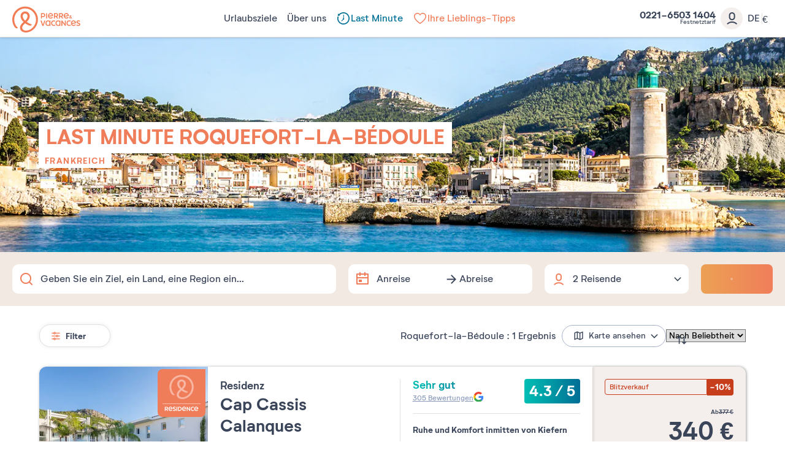

--- FILE ---
content_type: text/html; charset=UTF-8
request_url: https://www.pierreetvacances.com/de-de/de_last-minute-roquefort-la-bedoule
body_size: 28921
content:
<!DOCTYPE html><html lang="de"><head><meta charset="utf-8"><meta http-equiv="X-UA-Compatible" content="IE=edge,chrome=1"><meta name="viewport" content="width=device-width,initial-scale=1"><meta name="format-detection" content="telephone=no"><link rel="dns-prefetch" href="ssa.pierreetvacances.com/16.2.0 }}"><link rel="dns-prefetch" href="static.pierreetvacances.com/145.6.0 }}"><link rel="dns-prefetch" href="photo.pierreetvacances.com }}"><link rel="preconnect" href="https://ssa.pierreetvacances.com/16.2.0" crossorigin><link rel="preconnect" href="https://static.pierreetvacances.com/145.6.0" crossorigin><link rel="preconnect" href="https://photo.pierreetvacances.com" crossorigin><link rel="preload" href="https://ssa.pierreetvacances.com/16.2.0/assets/fonts/icons.woff2" as="font" type="font/woff2" crossorigin><link rel="preload" href="https://ssa.pierreetvacances.com/16.2.0/assets/fonts/NeutrifStudio-Regular.woff2" as="font" type="font/woff2" crossorigin><link rel="preload" href="https://ssa.pierreetvacances.com/16.2.0/assets/fonts/NeutrifStudio-Medium.woff2" as="font" type="font/woff2" crossorigin><link rel="preload" href="https://ssa.pierreetvacances.com/16.2.0/assets/fonts/NeutrifStudio-SemiBold.woff2" as="font" type="font/woff2" crossorigin><link rel="preload" href="https://ssa.pierreetvacances.com/16.2.0/assets/fonts/NeutrifStudio-Bold.woff2" as="font" type="font/woff2" crossorigin><link rel="icon" type="image/png" href="https://ssa.pierreetvacances.com/16.2.0/assets/favicon/32x32_favicon-PV.png"><link rel="apple-touch-icon-precomposed" sizes="72x72" href="https://ssa.pierreetvacances.com/16.2.0/assets/favicon/72x72_favicon-PV.png"><link rel="canonical" href="https://www.pierreetvacances.com/de-de/de_last-minute-roquefort-la-bedoule" /><title>Last Minute Urlaub in Roquefort-la-Bédoule - Last Minute Angebote in Roquefort-la-Bédoule  | Pierre & Vacances</title><meta name="description" content="Spontan Lust zu verreisen ?Entdecken Sie unsere Last Minute Angebote nach Roquefort-la-Bédoule. Finden Sie Ihre lastminute Unterkunft, entdecken Sie und plannen Sie die mehrere Aktivitäten zu tun."><meta name="robots" content="index,follow" /><link rel="stylesheet" type="text/css" href="https://ssa.pierreetvacances.com/16.2.0/assets/stylesheets/icons.css"><link rel="stylesheet" type="text/css" href="https://ssa.pierreetvacances.com/16.2.0/assets/stylesheets/common.css"><link rel="stylesheet" type="text/css" href="https://static.pierreetvacances.com/145.6.0/assets/stylesheets/common.css"><link rel="stylesheet" type="text/css" href="https://static.pierreetvacances.com/145.6.0/assets/stylesheets/searchEngine.css"><script> window.dataLayer = window.dataLayer || []; window.dataLayerQueue = window.dataLayerQueue || {}; window.dataLayerPageTemplate = 'PEV_DESTINATION_LASTMINUTE'; /*utile pour le tracking 'click', doit toujours être disponible*/  window.dataLayerQueue.script2_1 = { event: 'page_view', page_language: 'de-de', page_shrturl: '/de-de/de_last-minute-roquefort-la-bedoule', page_name: 'Last Minute Urlaub in Roquefort la Bedoule Last Minute Angebote in Roquefort la Bedoule Pierre Vacances', page_tab: 'destination_tab_lastminute_mot_cle_url', page_code: 'DESTINATION_LASTMINUTE', page_template: window.dataLayerPageTemplate, page_type: 'DESTINATION', page_brand: 'transverse', partner_brand: undefined, main_brand: 'transverse', currency: 'EUR', uid: sessionStorage.getItem('emailMd5') != null && sessionStorage.getItem('connected') == 'true' ? sessionStorage.getItem('emailMd5') : null, emailHash: sessionStorage.getItem('emailHash') != null && sessionStorage.getItem('connected') == 'true' ? sessionStorage.getItem('emailHash') : null, brand_site: 'Pierre Vacances', collaboration_type: 'B2C',  }; </script><script> window.dataLayer = window.dataLayer || []; window.dataLayerQueue = window.dataLayerQueue || {};  window.dataLayerQueue.script2_1 = { ...window.dataLayerQueue.script2_1, user_connected : sessionStorage.getItem('connected') && sessionStorage.getItem('connected') === 'true'  ? true : false, co : 'Frankreich', co_id : '', dest_type : undefined, de : 'Roquefort\u0020la\u0020Bedoule', de_id : '677', ge : 'Mittelmeer\u0020Cote\u0020D\u0020Azur', ge_id : '17', zt : '', zt_id : ''  }; </script><!-- Google Tag Manager - CALL JS --><script> (function (w, d, s, l, i) { w[l] = w[l] || []; w[l].push({ 'gtm.start': new Date().getTime(), event: 'gtm.js' }); const f = d.getElementsByTagName(s)[0]; const j = d.createElement(s); const dl = l != 'dataLayer' ? `&l=${l}` : ''; j.async = true; j.src = '//www.pierreetvacances.com/metrics-de/srnslpi9g5hycee.js?awl=' + i.replace(/^GTM-/, '') + dl; f.parentNode.insertBefore(j, f); })(window, document, 'script', 'dataLayer', 'GTM-KX2BJW3V'); </script><!-- End Google Tag Manager - CALL JS --><link rel="stylesheet" type="text/css" href="https://static.pierreetvacances.com/145.6.0/assets/stylesheets/critical/critical-touristGuide.css"><link rel="preload" href="https://static.pierreetvacances.com/145.6.0/assets/stylesheets/touristGuide.css" as="style" onload="this.onload=null;this.rel='stylesheet'">
<script>(window.BOOMR_mq=window.BOOMR_mq||[]).push(["addVar",{"rua.upush":"false","rua.cpush":"false","rua.upre":"false","rua.cpre":"true","rua.uprl":"false","rua.cprl":"false","rua.cprf":"false","rua.trans":"SJ-07bb3675-2778-4ae8-978f-05de248eb572","rua.cook":"false","rua.ims":"false","rua.ufprl":"false","rua.cfprl":"false","rua.isuxp":"false","rua.texp":"norulematch","rua.ceh":"false","rua.ueh":"false","rua.ieh.st":"0"}]);</script>
                              <script>!function(e){var n="https://s.go-mpulse.net/boomerang/";if("False"=="True")e.BOOMR_config=e.BOOMR_config||{},e.BOOMR_config.PageParams=e.BOOMR_config.PageParams||{},e.BOOMR_config.PageParams.pci=!0,n="https://s2.go-mpulse.net/boomerang/";if(window.BOOMR_API_key="7NYXU-NN6N6-D7KVB-4GAD8-A4BB3",function(){function e(){if(!r){var e=document.createElement("script");e.id="boomr-scr-as",e.src=window.BOOMR.url,e.async=!0,o.appendChild(e),r=!0}}function t(e){r=!0;var n,t,a,i,d=document,O=window;if(window.BOOMR.snippetMethod=e?"if":"i",t=function(e,n){var t=d.createElement("script");t.id=n||"boomr-if-as",t.src=window.BOOMR.url,BOOMR_lstart=(new Date).getTime(),e=e||d.body,e.appendChild(t)},!window.addEventListener&&window.attachEvent&&navigator.userAgent.match(/MSIE [67]\./))return window.BOOMR.snippetMethod="s",void t(o,"boomr-async");a=document.createElement("IFRAME"),a.src="about:blank",a.title="",a.role="presentation",a.loading="eager",i=(a.frameElement||a).style,i.width=0,i.height=0,i.border=0,i.display="none",o.appendChild(a);try{O=a.contentWindow,d=O.document.open()}catch(_){n=document.domain,a.src="javascript:var d=document.open();d.domain='"+n+"';void 0;",O=a.contentWindow,d=O.document.open()}if(n)d._boomrl=function(){this.domain=n,t()},d.write("<bo"+"dy onload='document._boomrl();'>");else if(O._boomrl=function(){t()},O.addEventListener)O.addEventListener("load",O._boomrl,!1);else if(O.attachEvent)O.attachEvent("onload",O._boomrl);d.close()}function a(e){window.BOOMR_onload=e&&e.timeStamp||(new Date).getTime()}if(!window.BOOMR||!window.BOOMR.version&&!window.BOOMR.snippetExecuted){window.BOOMR=window.BOOMR||{},window.BOOMR.snippetStart=(new Date).getTime(),window.BOOMR.snippetExecuted=!0,window.BOOMR.snippetVersion=14,window.BOOMR.url=n+"7NYXU-NN6N6-D7KVB-4GAD8-A4BB3";var i=document.currentScript||document.getElementsByTagName("script")[0],o=i.parentNode,r=!1,d=document.createElement("link");if(d.relList&&"function"==typeof d.relList.supports&&d.relList.supports("preload")&&"as"in d)window.BOOMR.snippetMethod="p",d.href=window.BOOMR.url,d.rel="preload",d.as="script",d.addEventListener("load",e),d.addEventListener("error",function(){t(!0)}),setTimeout(function(){if(!r)t(!0)},3e3),BOOMR_lstart=(new Date).getTime(),o.appendChild(d);else t(!1);if(window.addEventListener)window.addEventListener("load",a,!1);else if(window.attachEvent)window.attachEvent("onload",a)}}(),"".length>0)if(e&&"performance"in e&&e.performance&&"function"==typeof e.performance.setResourceTimingBufferSize)e.performance.setResourceTimingBufferSize();!function(){if(BOOMR=e.BOOMR||{},BOOMR.plugins=BOOMR.plugins||{},!BOOMR.plugins.AK){var n="true"=="true"?1:0,t="",a="ck6pbjyxhzpic2maxsva-f-6ac08129f-clientnsv4-s.akamaihd.net",i="false"=="true"?2:1,o={"ak.v":"39","ak.cp":"185234","ak.ai":parseInt("347143",10),"ak.ol":"0","ak.cr":9,"ak.ipv":4,"ak.proto":"h2","ak.rid":"5a346847","ak.r":47358,"ak.a2":n,"ak.m":"a","ak.n":"essl","ak.bpcip":"18.188.240.0","ak.cport":51352,"ak.gh":"23.208.24.242","ak.quicv":"","ak.tlsv":"tls1.3","ak.0rtt":"","ak.0rtt.ed":"","ak.csrc":"-","ak.acc":"","ak.t":"1770044586","ak.ak":"hOBiQwZUYzCg5VSAfCLimQ==kx55H/FewxnmKPBW8BeP9h3Hbk6fkIk12FmqkroF31PZ59/A58i/ug2u1c6rC1GHfvhOTmdUjDLczm0kBNwmXLWcU6+OEqg2ZrU7DYNRFG3wNq4lbwe4np0sHJQVmDpS15W0gd6mAbLOxIFx0BgM2lOx6EuuAMQs7uPNMGjn6HOeFsXgjYqr4R2M/odRFS+tv5iOZ8zdecZyMQD5HqQ5g9AsZod/4XyV5rij5rF8nrJt11SRgfA5Z1UDe+Em2xb3bsHou1kMzypmXvpjj+3O0HNs06ipf6iK+0+RMxeZNRWOZ3/j60pix6eqe6TtNtWs0RswVPgABOlNTw2w26aJ51dVKHDbJyZclzyWUkGForZ4a69iMTLPkcIFHzaAtbpGXglDUGPMTlPNIvLX1nY0a6w78Qt9s27ZlC/zQDgkaEI=","ak.pv":"149","ak.dpoabenc":"","ak.tf":i};if(""!==t)o["ak.ruds"]=t;var r={i:!1,av:function(n){var t="http.initiator";if(n&&(!n[t]||"spa_hard"===n[t]))o["ak.feo"]=void 0!==e.aFeoApplied?1:0,BOOMR.addVar(o)},rv:function(){var e=["ak.bpcip","ak.cport","ak.cr","ak.csrc","ak.gh","ak.ipv","ak.m","ak.n","ak.ol","ak.proto","ak.quicv","ak.tlsv","ak.0rtt","ak.0rtt.ed","ak.r","ak.acc","ak.t","ak.tf"];BOOMR.removeVar(e)}};BOOMR.plugins.AK={akVars:o,akDNSPreFetchDomain:a,init:function(){if(!r.i){var e=BOOMR.subscribe;e("before_beacon",r.av,null,null),e("onbeacon",r.rv,null,null),r.i=!0}return this},is_complete:function(){return!0}}}}()}(window);</script></head><body class="touristGuide hasHorizontalfilters hasSearch js-searchTouristGuide b2c-univers pev-univers criticals"><a class="link-skipNav u-Visible-desktop js-skipNav" href="#">skipNavLink</a><noscript><iframe src="//www.pierreetvacances.com/metrics-de/ns.html?id=GTM-KX2BJW3V" height="0" width="0" style="display:none;visibility:hidden"></iframe></noscript><header class="mainHeader js-mainHeader "><div class="mainHeader-container js-mainHeader-container"><div class="mainHeader-grid"><div class="mainHeader-burger"><button type="button" class="mainHeader-button mainHeader-button--burger js-mainHeader-burger"><i class="icon icon-close" aria-hidden="true"></i><i class="icon icon-burger" aria-hidden="true"></i></button></div><div class="mainHeader-logo"><a href="https://www.pierreetvacances.com/de-de" class="mainHeader-logoLink" title="Ferienwohnungen Pierre et Vacances"><svg class="mainHeader-logoPicture" xmlns="http://www.w3.org/2000/svg" viewBox="0 -10 673 270"><style>.st99{fill:#f27c54}</style><path class="st99" d="M127.2 0C57 0 0 57.1 0 127.2c0 28.5 10.3 57.1 25.7 75.8 5.6 6.5 11.7 10.3 17.8 10.3 4.2 0 8.9-1.9 12.6-6.1-22-15.9-36.5-47.7-36.5-80 0-59.9 48.2-108.5 107.6-108.5s107.6 48.6 107.6 108.5c0 58-47.2 108.5-99.1 108.5-22.3 0-37.5-12-37.5-29 0-14 8.4-25.7 29.1-42.9 12.6 9.1 25.9 16.1 37.1 20.4 17.3 6.5 25.7 2.3 28.5-9.4-15.3-4.2-33.8-13-50-24.4 16.9-15.7 29.8-33.9 29.8-56 0-26.7-19.8-46.3-45.5-46.3S82 67.7 82 94.4c0 21.4 12.8 41 29.7 56.7-25.9 22.3-35.1 38.5-35.1 56.9 0 26.8 24.2 45.8 57.5 45.8 55.2 0 119.7-51 119.7-126.7C253.9 57 197.3 0 127.2 0zm-23.7 95.4c0-16.8 9.6-27.1 23.7-27.1s24 10.3 24 27.1c0 15.8-10.3 29.5-24 42.4-14-13-23.7-27.9-23.7-42.4zM334.9 65h9.7v52.4h-9.7zM293.2 102.9h11.1c13.1 0 21.6-7.5 21.6-19.1 0-11.5-8.4-18.9-21.6-18.9h-20.9v52.4h9.7l.1-14.4zm0-28.9h10.7c7.5 0 12.2 3.7 12.2 9.8s-4.7 10-12.2 10h-10.7V74zM421.8 99.7h8.6c3.7 5.9 8.3 11.8 13.7 17.6h10.4c-5-6.4-9.5-12.7-13.4-18.8 7.6-2.4 12.2-8.2 12.2-16.1 0-10.7-8.1-17.4-20.6-17.4h-20.5v52.4h9.7V99.7h-.1zm0-25.7h10.4c6.9 0 11.3 3.2 11.3 8.4s-4.3 8.5-11.3 8.5h-10.4V74zM504.8 117.3c-5-6.4-9.5-12.7-13.4-18.8 7.6-2.4 12.2-8.2 12.2-16.1 0-10.7-8.1-17.4-20.6-17.4h-20.6v52.4h9.7V99.7h8.6c3.7 5.9 8.3 11.8 13.7 17.6h10.4zm-22.3-26.4h-10.4V74.1h10.4c6.9 0 11.3 3.2 11.3 8.4-.1 5.1-4.4 8.4-11.3 8.4zM574.2 117.7c3.3 0 6.2-1.2 8.5-3.3 1.7 1.3 3.1 2.4 4 2.9h6c-.8-.7-3.8-3.1-7.3-6.2.8-1.3 1.5-2.8 2-4.4.8-2.4.8-5.5-2.8-5.8-.4 2.9-1.3 5.3-2.4 7.2-2.1-2.1-4.2-4.3-5.9-6.5 3.6-2.1 7.2-4.3 7.2-8.7 0-4.2-3.3-7.3-8.1-7.3-5.1 0-8.4 3.7-8.4 7.8 0 2.2.9 4.6 2.4 7.1-3 1.9-5.7 4.4-5.7 8.5.2 5.5 5.1 8.7 10.5 8.7zm1.4-27.6c1.8 0 3 1.2 3 3 0 2.2-2.1 3.5-4.7 5-1-1.7-1.6-3.3-1.6-4.7 0-1.9 1.3-3.3 3.3-3.3zm-3.4 14.1c2.1 2.6 4.7 5.1 7.1 7.3-1.4 1-3 1.6-4.6 1.6-2.9 0-5.1-1.7-5.1-4.3 0-2 1-3.3 2.6-4.6zM401.2 106.9l-6.7-5.5c-3.8 5.1-9 7.8-14.8 7.8-8.3 0-14.1-4.6-16-12.4 13.7.4 26.9-1.4 40-5.6V90c0-15.5-10.2-26-24.7-26-15.4 0-25.8 11.8-25.8 27.1 0 16 11.4 27.2 26.5 27.2 9.3 0 17.5-4.5 21.5-11.4zm-22.1-33.8c7.4 0 12.5 4.2 14.3 11.7-7.9 2.5-16.4 3.7-30.1 4.2.8-9.7 6.7-15.9 15.8-15.9zM556.9 106.9l-6.7-5.5c-3.8 5.1-9 7.8-14.8 7.8-8.3 0-14.1-4.6-16-12.4 13.7.4 26.9-1.4 40-5.6V90c0-15.5-10.2-26-24.7-26-15.4 0-25.8 11.8-25.8 27.1 0 16 11.4 27.2 26.5 27.2 9.2 0 17.5-4.5 21.5-11.4zm-22.2-33.8c7.4 0 12.5 4.2 14.3 11.7-7.9 2.5-16.4 3.7-30.1 4.2.8-9.7 6.8-15.9 15.8-15.9zM410.9 180.8c-9.7 0-16.9-7.6-16.9-18.1 0-10.4 7.3-18.1 16.9-18.1 4 0 7.5 1.3 10.4 3.7l4.7-7.6c-4.7-3.4-9.9-5.1-15.7-5.1-15.1 0-26.2 11.5-26.2 27.2 0 15.6 11.1 27.2 26.2 27.2 6.4 0 12.1-2 16.6-5.9l-4.9-7.6c-3 2.8-6.8 4.3-11.1 4.3zM563.2 180.8c-9.7 0-16.9-7.6-16.9-18.1 0-10.4 7.3-18.1 16.9-18.1 4 0 7.5 1.3 10.4 3.7l4.7-7.6c-4.7-3.4-9.9-5.1-15.7-5.1-15.1 0-26.2 11.5-26.2 27.2 0 15.6 11.1 27.2 26.2 27.2 6.4 0 12.1-2 16.6-5.9l-4.9-7.6c-3 2.8-6.8 4.3-11.1 4.3zM368.8 140.8c-4.7-3.6-9.2-5.2-14.8-5.2-15 0-26.1 11.5-26.1 27.2S339.1 190 354 190c5.2 0 9.5-1.4 13.9-4.5l.9 3.6h7.9v-52.4h-5l-2.9 4.1zm-1.7 34.3c-3.2 3.7-7.5 5.7-12.5 5.7-9.7 0-16.8-7.6-16.8-18.1 0-10.4 7.2-18.1 16.8-18.1 5 0 9.4 2.1 12.5 5.8v24.7zM468.3 140.8c-4.7-3.6-9.2-5.2-14.8-5.2-15 0-26.1 11.5-26.1 27.2s11.2 27.2 26.1 27.2c5.2 0 9.5-1.4 13.9-4.5l.9 3.6h7.9v-52.4h-5l-2.9 4.1zm-1.7 34.3c-3.2 3.7-7.5 5.7-12.5 5.7-9.7 0-16.8-7.6-16.8-18.1 0-10.4 7.2-18.1 16.8-18.1 5 0 9.4 2.1 12.5 5.8v24.7zM303.4 177.5l-13.8-41h-11l19.1 52.4h10.9l19.1-52.4h-10.6zM605.5 135.6c-15.4 0-25.8 11.8-25.8 27.1 0 16 11.4 27.2 26.5 27.2 9.2 0 17.4-4.5 21.5-11.4L621 173c-3.8 5.1-9 7.8-14.8 7.8-8.3 0-14.1-4.6-16-12.4 13.7.4 26.9-1.4 40-5.6v-1.2c0-15.5-10.2-26-24.7-26zm-15.8 25c.8-9.7 6.7-15.9 15.8-15.9 7.4 0 12.5 4.2 14.3 11.7-7.9 2.5-16.4 3.7-30.1 4.2zM644.5 150.2c0-2.7 2.6-5.5 9.4-5.5 3.7 0 8.4.9 12.9 4l3.8-8c-4.3-3-10.6-5.1-17-5.1-10.7 0-18.9 5.8-18.9 15.2 0 17.4 27.6 15 27.6 24.2 0 3.1-3.1 5.8-9.7 5.8-4.2 0-9.7-1.1-14.9-5.1l-3.8 8c4.7 3.7 11.7 6.3 19 6.3 11.4 0 19.3-6.3 19.3-15.4 0-17.3-27.7-15.7-27.7-24.4zM519.5 171.1L493 136.5h-7.2v52.4h9.6v-34.5l26.5 34.5h7.1v-52.4h-9.5z"/></svg></a></div><div class="mainHeader-navigation js-mainHeader-navigation"><div class="mainHeader-header"><div class="mainHeader-navigation--logo"><svg class="mainHeader-logoPicture" xmlns="http://www.w3.org/2000/svg" viewBox="0 -10 673 270"><style>.st99{fill:#f27c54}</style><path class="st99" d="M127.2 0C57 0 0 57.1 0 127.2c0 28.5 10.3 57.1 25.7 75.8 5.6 6.5 11.7 10.3 17.8 10.3 4.2 0 8.9-1.9 12.6-6.1-22-15.9-36.5-47.7-36.5-80 0-59.9 48.2-108.5 107.6-108.5s107.6 48.6 107.6 108.5c0 58-47.2 108.5-99.1 108.5-22.3 0-37.5-12-37.5-29 0-14 8.4-25.7 29.1-42.9 12.6 9.1 25.9 16.1 37.1 20.4 17.3 6.5 25.7 2.3 28.5-9.4-15.3-4.2-33.8-13-50-24.4 16.9-15.7 29.8-33.9 29.8-56 0-26.7-19.8-46.3-45.5-46.3S82 67.7 82 94.4c0 21.4 12.8 41 29.7 56.7-25.9 22.3-35.1 38.5-35.1 56.9 0 26.8 24.2 45.8 57.5 45.8 55.2 0 119.7-51 119.7-126.7C253.9 57 197.3 0 127.2 0zm-23.7 95.4c0-16.8 9.6-27.1 23.7-27.1s24 10.3 24 27.1c0 15.8-10.3 29.5-24 42.4-14-13-23.7-27.9-23.7-42.4zM334.9 65h9.7v52.4h-9.7zM293.2 102.9h11.1c13.1 0 21.6-7.5 21.6-19.1 0-11.5-8.4-18.9-21.6-18.9h-20.9v52.4h9.7l.1-14.4zm0-28.9h10.7c7.5 0 12.2 3.7 12.2 9.8s-4.7 10-12.2 10h-10.7V74zM421.8 99.7h8.6c3.7 5.9 8.3 11.8 13.7 17.6h10.4c-5-6.4-9.5-12.7-13.4-18.8 7.6-2.4 12.2-8.2 12.2-16.1 0-10.7-8.1-17.4-20.6-17.4h-20.5v52.4h9.7V99.7h-.1zm0-25.7h10.4c6.9 0 11.3 3.2 11.3 8.4s-4.3 8.5-11.3 8.5h-10.4V74zM504.8 117.3c-5-6.4-9.5-12.7-13.4-18.8 7.6-2.4 12.2-8.2 12.2-16.1 0-10.7-8.1-17.4-20.6-17.4h-20.6v52.4h9.7V99.7h8.6c3.7 5.9 8.3 11.8 13.7 17.6h10.4zm-22.3-26.4h-10.4V74.1h10.4c6.9 0 11.3 3.2 11.3 8.4-.1 5.1-4.4 8.4-11.3 8.4zM574.2 117.7c3.3 0 6.2-1.2 8.5-3.3 1.7 1.3 3.1 2.4 4 2.9h6c-.8-.7-3.8-3.1-7.3-6.2.8-1.3 1.5-2.8 2-4.4.8-2.4.8-5.5-2.8-5.8-.4 2.9-1.3 5.3-2.4 7.2-2.1-2.1-4.2-4.3-5.9-6.5 3.6-2.1 7.2-4.3 7.2-8.7 0-4.2-3.3-7.3-8.1-7.3-5.1 0-8.4 3.7-8.4 7.8 0 2.2.9 4.6 2.4 7.1-3 1.9-5.7 4.4-5.7 8.5.2 5.5 5.1 8.7 10.5 8.7zm1.4-27.6c1.8 0 3 1.2 3 3 0 2.2-2.1 3.5-4.7 5-1-1.7-1.6-3.3-1.6-4.7 0-1.9 1.3-3.3 3.3-3.3zm-3.4 14.1c2.1 2.6 4.7 5.1 7.1 7.3-1.4 1-3 1.6-4.6 1.6-2.9 0-5.1-1.7-5.1-4.3 0-2 1-3.3 2.6-4.6zM401.2 106.9l-6.7-5.5c-3.8 5.1-9 7.8-14.8 7.8-8.3 0-14.1-4.6-16-12.4 13.7.4 26.9-1.4 40-5.6V90c0-15.5-10.2-26-24.7-26-15.4 0-25.8 11.8-25.8 27.1 0 16 11.4 27.2 26.5 27.2 9.3 0 17.5-4.5 21.5-11.4zm-22.1-33.8c7.4 0 12.5 4.2 14.3 11.7-7.9 2.5-16.4 3.7-30.1 4.2.8-9.7 6.7-15.9 15.8-15.9zM556.9 106.9l-6.7-5.5c-3.8 5.1-9 7.8-14.8 7.8-8.3 0-14.1-4.6-16-12.4 13.7.4 26.9-1.4 40-5.6V90c0-15.5-10.2-26-24.7-26-15.4 0-25.8 11.8-25.8 27.1 0 16 11.4 27.2 26.5 27.2 9.2 0 17.5-4.5 21.5-11.4zm-22.2-33.8c7.4 0 12.5 4.2 14.3 11.7-7.9 2.5-16.4 3.7-30.1 4.2.8-9.7 6.8-15.9 15.8-15.9zM410.9 180.8c-9.7 0-16.9-7.6-16.9-18.1 0-10.4 7.3-18.1 16.9-18.1 4 0 7.5 1.3 10.4 3.7l4.7-7.6c-4.7-3.4-9.9-5.1-15.7-5.1-15.1 0-26.2 11.5-26.2 27.2 0 15.6 11.1 27.2 26.2 27.2 6.4 0 12.1-2 16.6-5.9l-4.9-7.6c-3 2.8-6.8 4.3-11.1 4.3zM563.2 180.8c-9.7 0-16.9-7.6-16.9-18.1 0-10.4 7.3-18.1 16.9-18.1 4 0 7.5 1.3 10.4 3.7l4.7-7.6c-4.7-3.4-9.9-5.1-15.7-5.1-15.1 0-26.2 11.5-26.2 27.2 0 15.6 11.1 27.2 26.2 27.2 6.4 0 12.1-2 16.6-5.9l-4.9-7.6c-3 2.8-6.8 4.3-11.1 4.3zM368.8 140.8c-4.7-3.6-9.2-5.2-14.8-5.2-15 0-26.1 11.5-26.1 27.2S339.1 190 354 190c5.2 0 9.5-1.4 13.9-4.5l.9 3.6h7.9v-52.4h-5l-2.9 4.1zm-1.7 34.3c-3.2 3.7-7.5 5.7-12.5 5.7-9.7 0-16.8-7.6-16.8-18.1 0-10.4 7.2-18.1 16.8-18.1 5 0 9.4 2.1 12.5 5.8v24.7zM468.3 140.8c-4.7-3.6-9.2-5.2-14.8-5.2-15 0-26.1 11.5-26.1 27.2s11.2 27.2 26.1 27.2c5.2 0 9.5-1.4 13.9-4.5l.9 3.6h7.9v-52.4h-5l-2.9 4.1zm-1.7 34.3c-3.2 3.7-7.5 5.7-12.5 5.7-9.7 0-16.8-7.6-16.8-18.1 0-10.4 7.2-18.1 16.8-18.1 5 0 9.4 2.1 12.5 5.8v24.7zM303.4 177.5l-13.8-41h-11l19.1 52.4h10.9l19.1-52.4h-10.6zM605.5 135.6c-15.4 0-25.8 11.8-25.8 27.1 0 16 11.4 27.2 26.5 27.2 9.2 0 17.4-4.5 21.5-11.4L621 173c-3.8 5.1-9 7.8-14.8 7.8-8.3 0-14.1-4.6-16-12.4 13.7.4 26.9-1.4 40-5.6v-1.2c0-15.5-10.2-26-24.7-26zm-15.8 25c.8-9.7 6.7-15.9 15.8-15.9 7.4 0 12.5 4.2 14.3 11.7-7.9 2.5-16.4 3.7-30.1 4.2zM644.5 150.2c0-2.7 2.6-5.5 9.4-5.5 3.7 0 8.4.9 12.9 4l3.8-8c-4.3-3-10.6-5.1-17-5.1-10.7 0-18.9 5.8-18.9 15.2 0 17.4 27.6 15 27.6 24.2 0 3.1-3.1 5.8-9.7 5.8-4.2 0-9.7-1.1-14.9-5.1l-3.8 8c4.7 3.7 11.7 6.3 19 6.3 11.4 0 19.3-6.3 19.3-15.4 0-17.3-27.7-15.7-27.7-24.4zM519.5 171.1L493 136.5h-7.2v52.4h9.6v-34.5l26.5 34.5h7.1v-52.4h-9.5z"/></svg></div><div class="mainHeader-navigation--close js-mainHeader-navigation--close"><i class="icon icon-close" aria-hidden="true"></i></div></div><nav class="mainHeader-navList js-Navigation"><div class="mainHeader-button mainHeader-button--nav js-Navigation-link js-Tracking--link pv-Navigation-link--perso" data-layer="DESTINATIONS300"  data-tracking='{"c":"nav_bar","a":"main","l":"Urlaubsziele"}'><span class="mainHeader-navLabel">Urlaubsziele</span><span class="mainHeader-navIcon"><i class="icon icon-v2" aria-hidden="true"></i></span></div><div class="mainHeader-button mainHeader-button--nav js-Navigation-link js-Tracking--link pv-Navigation-link--perso" data-layer="LIVE_EXPERIENCE"  data-tracking='{"c":"nav_bar","a":"main","l":"\u00dcber uns"}'><span class="mainHeader-navLabel">Über uns</span><span class="mainHeader-navIcon"><i class="icon icon-v2" aria-hidden="true"></i></span></div><a href="https://www.pierreetvacances.com/de-de/last-minute-angebote_ms" target="_self" class="mainHeader-button mainHeader-button--nav js-Tracking--link pv-Navigation-link--perso" data-layer="TAB_5"  data-tracking='{"li":"1","c":"nav_bar","a":"main","l":"Last Minute"}'><span class="mainHeader-navLabel calangue"><svg xmlns="http://www.w3.org/2000/svg" width="24" height="24" viewBox="0 0 24 24" fill="none"><path d="M6.14053 20.1026C2.57425 17.5236 1.21226 13.0298 2.44415 9.04611L4.28595 9.02839C2.9673 12.4448 4.05004 16.4501 7.15703 18.6969C10.8557 21.3716 16.0223 20.5416 18.697 16.843C21.3716 13.1444 20.5416 7.97775 16.843 5.30305C13.3341 2.7656 8.50411 3.38245 5.73394 6.61041L6.47362 7.55636L5.04171 7.61152L5.04211 7.6094L2.5139 7.70439L3.61576 3.90157L4.64778 5.22137C8.03147 1.54215 13.7093 0.896164 17.8595 3.89741C22.3344 7.13351 23.3387 13.3845 20.1026 17.8595C16.8665 22.3344 10.6155 23.3387 6.14053 20.1026Z" fill="#3B4559"/><path d="M12.8676 6.12367H11.7111V11.6976C11.2831 11.8671 10.9803 12.2848 10.9803 12.7732C10.9803 12.9532 11.0214 13.1237 11.0948 13.2756L8.37832 15.9159L9.18435 16.7452L12.0824 13.9284C12.1004 13.9293 12.1185 13.9297 12.1368 13.9297C12.7755 13.9297 13.2932 13.4119 13.2932 12.7732C13.2932 12.4117 13.1274 12.089 12.8676 11.8769V6.12367Z" fill="#3B4559"/></svg>Last Minute</span></a><a href="https://www.pierreetvacances.com/de-de/ihre-lieblingsresidenzen_ms" target="_self" class="mainHeader-button mainHeader-button--nav js-Tracking--link pv-Navigation-link--perso" data-layer="TAB_6"  data-tracking='{"li":"1","c":"nav_bar","a":"main","l":"Ihre Lieblings-Tipps"}'><span class="mainHeader-navLabel abricot"><svg xmlns="http://www.w3.org/2000/svg" width="24" height="24" viewBox="0 0 24 24" fill="none"><path d="M7.71429 3C4.81808 3 2.43527 5.18436 2.07813 7.98324C2.0279 8.21229 2 8.45251 2 8.72067C2 11.9888 4.49442 14.9385 6.87723 17.1285C9.25446 19.324 11.6317 20.7709 11.6317 20.7709L12 21L12.3683 20.7709C12.3683 20.7709 14.7455 19.324 17.1283 17.1285C19.5056 14.9385 22 11.9888 22 8.72067C22 8.45251 21.9721 8.21788 21.9275 7.99441C21.5647 5.18436 19.1875 3 16.2857 3C14.5112 3 13.0435 3.92737 12 5.20112C10.9565 3.92737 9.48884 3 7.71429 3ZM7.71429 4.43017C9.28795 4.43017 10.6384 5.27933 11.3862 6.5419L12 7.58101L12.6138 6.5419C13.3616 5.27933 14.7121 4.43017 16.2857 4.43017C18.4788 4.43017 20.2533 6.06704 20.5156 8.19553L20.5268 8.2514C20.5547 8.38547 20.5714 8.53631 20.5714 8.72067C20.5714 11.2235 18.423 13.9944 16.1574 16.0782C14.0815 17.9944 12.3292 19.0615 12 19.2682C11.6708 19.0615 9.91853 17.9944 7.83705 16.0782C5.57701 13.9944 3.42857 11.2235 3.42857 8.72067C3.42857 8.53073 3.44531 8.37989 3.47321 8.2514L3.48438 8.21788V8.18436C3.75223 6.06704 5.52121 4.43017 7.71429 4.43017Z" fill="#3B4559"/></svg>Ihre Lieblings-Tipps</span></a></nav><div class="mainHeader-navList mainHeader-navList--mobile"><button type="button" class="mainHeader-button mainHeader-button--nav mainHeader-button--Language js-Navigation-link" data-layer="MARKET"><span class="mainHeader-navLabel">Sprache/Währung ändern</span><span class="mainHeader-market"><span class="mainHeader-marketLanguage">DE</span><span class="mainHeader-marketCurrency js-mainHeader-Currency">&euro;</span><span class="mainHeader-navIcon"><i class="icon icon-v2" aria-hidden="true"></i></span></span></button><a href="tel:0221-6503 1404" class="u-Hidden-mobile mainHeader-button mainHeader-button--nav"><span class="mainHeader-call"><strong class="u-Font-Size--14px">0221-6503 1404</strong><br /><span class="u-Font-Size--14px">(aus dem deutschen Festnetz)</span></span><span class="mainHeader-navIcon"><i class="icon icon-telephone" aria-hidden="true"></i></span></a><a href="https://www.pierreetvacances.com/de-de/kontakt_ms" target="_self" class="mainHeader-button mainHeader-button--nav mainHeader-button--contact"><span class="mainHeader-navIcon"><i class="icon icon-question" aria-hidden="true"></i></span><span class="mainHeader-navLabel">Kontaktieren Sie uns</span></a></div></div><div class="mainHeader-cmds js-mainHeader-cmds"><button class="mainHeader-button mainHeader-button--search js-mainSearchForm-openSearchLayer"><i class="icon icon-search" aria-hidden="true"></i></button><button type="button" class="mainHeader-button mainHeader-button--callMobile js-Navigation-callMobile js-Navigation-link" data-layer="CALL"><i class="icon icon-close" aria-hidden="true"></i><i class="icon icon-telephone" aria-hidden="true"></i></button><button type="button" class="mainHeader-button mainHeader-button--accountMobile js-Navigation-accountMobile js-Navigation-link" data-layer="ACCOUNT"><i class="icon icon-close" aria-hidden="true"></i><i class="icon icon-user" aria-hidden="true"></i></button><button type="button" class="mainHeader-button mainHeader-button--call js-Navigation-link" data-layer="CONTACT"><span class="mainHeader-call"><span class="mainHeader-callPhone">0221-6503 1404</span><span class="mainHeader-callPrice">Festnetztarif</span></span></button><button type="button" class="mainHeader-button mainHeader-button--account js-Navigation-link js-Navigation-account" data-layer="ACCOUNT"><i class="icon icon-user" aria-hidden="true"></i></button><button type="button" class="mainHeader-button mainHeader-button--market js-Navigation-link" data-layer="MARKET"><span class="mainHeader-market"><span class="mainHeader-marketLanguage">DE</span><span class="mainHeader-marketCurrency js-mainHeader-Currency">&euro;</span></span></button></div></div><div class="mainHeader-overlay"></div></div><div class="headerLayer js-headerLayer"><div class="headerLayer-header"><button type="button" class="headerLayer-button headerLayer-buttonBack js-headerLayer-close"><i class="icon icon-arrowRight-v2" aria-hidden="true"></i></button><div class="mainHeader-navigation--logo"><svg class="mainHeader-logoPicture" xmlns="http://www.w3.org/2000/svg" viewBox="0 -10 673 270"><style>.st99{fill:#f27c54}</style><path class="st99" d="M127.2 0C57 0 0 57.1 0 127.2c0 28.5 10.3 57.1 25.7 75.8 5.6 6.5 11.7 10.3 17.8 10.3 4.2 0 8.9-1.9 12.6-6.1-22-15.9-36.5-47.7-36.5-80 0-59.9 48.2-108.5 107.6-108.5s107.6 48.6 107.6 108.5c0 58-47.2 108.5-99.1 108.5-22.3 0-37.5-12-37.5-29 0-14 8.4-25.7 29.1-42.9 12.6 9.1 25.9 16.1 37.1 20.4 17.3 6.5 25.7 2.3 28.5-9.4-15.3-4.2-33.8-13-50-24.4 16.9-15.7 29.8-33.9 29.8-56 0-26.7-19.8-46.3-45.5-46.3S82 67.7 82 94.4c0 21.4 12.8 41 29.7 56.7-25.9 22.3-35.1 38.5-35.1 56.9 0 26.8 24.2 45.8 57.5 45.8 55.2 0 119.7-51 119.7-126.7C253.9 57 197.3 0 127.2 0zm-23.7 95.4c0-16.8 9.6-27.1 23.7-27.1s24 10.3 24 27.1c0 15.8-10.3 29.5-24 42.4-14-13-23.7-27.9-23.7-42.4zM334.9 65h9.7v52.4h-9.7zM293.2 102.9h11.1c13.1 0 21.6-7.5 21.6-19.1 0-11.5-8.4-18.9-21.6-18.9h-20.9v52.4h9.7l.1-14.4zm0-28.9h10.7c7.5 0 12.2 3.7 12.2 9.8s-4.7 10-12.2 10h-10.7V74zM421.8 99.7h8.6c3.7 5.9 8.3 11.8 13.7 17.6h10.4c-5-6.4-9.5-12.7-13.4-18.8 7.6-2.4 12.2-8.2 12.2-16.1 0-10.7-8.1-17.4-20.6-17.4h-20.5v52.4h9.7V99.7h-.1zm0-25.7h10.4c6.9 0 11.3 3.2 11.3 8.4s-4.3 8.5-11.3 8.5h-10.4V74zM504.8 117.3c-5-6.4-9.5-12.7-13.4-18.8 7.6-2.4 12.2-8.2 12.2-16.1 0-10.7-8.1-17.4-20.6-17.4h-20.6v52.4h9.7V99.7h8.6c3.7 5.9 8.3 11.8 13.7 17.6h10.4zm-22.3-26.4h-10.4V74.1h10.4c6.9 0 11.3 3.2 11.3 8.4-.1 5.1-4.4 8.4-11.3 8.4zM574.2 117.7c3.3 0 6.2-1.2 8.5-3.3 1.7 1.3 3.1 2.4 4 2.9h6c-.8-.7-3.8-3.1-7.3-6.2.8-1.3 1.5-2.8 2-4.4.8-2.4.8-5.5-2.8-5.8-.4 2.9-1.3 5.3-2.4 7.2-2.1-2.1-4.2-4.3-5.9-6.5 3.6-2.1 7.2-4.3 7.2-8.7 0-4.2-3.3-7.3-8.1-7.3-5.1 0-8.4 3.7-8.4 7.8 0 2.2.9 4.6 2.4 7.1-3 1.9-5.7 4.4-5.7 8.5.2 5.5 5.1 8.7 10.5 8.7zm1.4-27.6c1.8 0 3 1.2 3 3 0 2.2-2.1 3.5-4.7 5-1-1.7-1.6-3.3-1.6-4.7 0-1.9 1.3-3.3 3.3-3.3zm-3.4 14.1c2.1 2.6 4.7 5.1 7.1 7.3-1.4 1-3 1.6-4.6 1.6-2.9 0-5.1-1.7-5.1-4.3 0-2 1-3.3 2.6-4.6zM401.2 106.9l-6.7-5.5c-3.8 5.1-9 7.8-14.8 7.8-8.3 0-14.1-4.6-16-12.4 13.7.4 26.9-1.4 40-5.6V90c0-15.5-10.2-26-24.7-26-15.4 0-25.8 11.8-25.8 27.1 0 16 11.4 27.2 26.5 27.2 9.3 0 17.5-4.5 21.5-11.4zm-22.1-33.8c7.4 0 12.5 4.2 14.3 11.7-7.9 2.5-16.4 3.7-30.1 4.2.8-9.7 6.7-15.9 15.8-15.9zM556.9 106.9l-6.7-5.5c-3.8 5.1-9 7.8-14.8 7.8-8.3 0-14.1-4.6-16-12.4 13.7.4 26.9-1.4 40-5.6V90c0-15.5-10.2-26-24.7-26-15.4 0-25.8 11.8-25.8 27.1 0 16 11.4 27.2 26.5 27.2 9.2 0 17.5-4.5 21.5-11.4zm-22.2-33.8c7.4 0 12.5 4.2 14.3 11.7-7.9 2.5-16.4 3.7-30.1 4.2.8-9.7 6.8-15.9 15.8-15.9zM410.9 180.8c-9.7 0-16.9-7.6-16.9-18.1 0-10.4 7.3-18.1 16.9-18.1 4 0 7.5 1.3 10.4 3.7l4.7-7.6c-4.7-3.4-9.9-5.1-15.7-5.1-15.1 0-26.2 11.5-26.2 27.2 0 15.6 11.1 27.2 26.2 27.2 6.4 0 12.1-2 16.6-5.9l-4.9-7.6c-3 2.8-6.8 4.3-11.1 4.3zM563.2 180.8c-9.7 0-16.9-7.6-16.9-18.1 0-10.4 7.3-18.1 16.9-18.1 4 0 7.5 1.3 10.4 3.7l4.7-7.6c-4.7-3.4-9.9-5.1-15.7-5.1-15.1 0-26.2 11.5-26.2 27.2 0 15.6 11.1 27.2 26.2 27.2 6.4 0 12.1-2 16.6-5.9l-4.9-7.6c-3 2.8-6.8 4.3-11.1 4.3zM368.8 140.8c-4.7-3.6-9.2-5.2-14.8-5.2-15 0-26.1 11.5-26.1 27.2S339.1 190 354 190c5.2 0 9.5-1.4 13.9-4.5l.9 3.6h7.9v-52.4h-5l-2.9 4.1zm-1.7 34.3c-3.2 3.7-7.5 5.7-12.5 5.7-9.7 0-16.8-7.6-16.8-18.1 0-10.4 7.2-18.1 16.8-18.1 5 0 9.4 2.1 12.5 5.8v24.7zM468.3 140.8c-4.7-3.6-9.2-5.2-14.8-5.2-15 0-26.1 11.5-26.1 27.2s11.2 27.2 26.1 27.2c5.2 0 9.5-1.4 13.9-4.5l.9 3.6h7.9v-52.4h-5l-2.9 4.1zm-1.7 34.3c-3.2 3.7-7.5 5.7-12.5 5.7-9.7 0-16.8-7.6-16.8-18.1 0-10.4 7.2-18.1 16.8-18.1 5 0 9.4 2.1 12.5 5.8v24.7zM303.4 177.5l-13.8-41h-11l19.1 52.4h10.9l19.1-52.4h-10.6zM605.5 135.6c-15.4 0-25.8 11.8-25.8 27.1 0 16 11.4 27.2 26.5 27.2 9.2 0 17.4-4.5 21.5-11.4L621 173c-3.8 5.1-9 7.8-14.8 7.8-8.3 0-14.1-4.6-16-12.4 13.7.4 26.9-1.4 40-5.6v-1.2c0-15.5-10.2-26-24.7-26zm-15.8 25c.8-9.7 6.7-15.9 15.8-15.9 7.4 0 12.5 4.2 14.3 11.7-7.9 2.5-16.4 3.7-30.1 4.2zM644.5 150.2c0-2.7 2.6-5.5 9.4-5.5 3.7 0 8.4.9 12.9 4l3.8-8c-4.3-3-10.6-5.1-17-5.1-10.7 0-18.9 5.8-18.9 15.2 0 17.4 27.6 15 27.6 24.2 0 3.1-3.1 5.8-9.7 5.8-4.2 0-9.7-1.1-14.9-5.1l-3.8 8c4.7 3.7 11.7 6.3 19 6.3 11.4 0 19.3-6.3 19.3-15.4 0-17.3-27.7-15.7-27.7-24.4zM519.5 171.1L493 136.5h-7.2v52.4h9.6v-34.5l26.5 34.5h7.1v-52.4h-9.5z"/></svg></div><div class="mainHeader-navigation--close js-headerLayer-close"><i class="icon icon-close" aria-hidden="true"></i></div></div><div class="headerLayer-wrapper"><div class="headerLayer-button headerLayer-buttonClose js-headerLayer-close"><i class="icon icon-clear" aria-hidden="true"></i></div><div class="headerLayer-container js-headerLayer-container"><div class="headerLayer-layer layerMenu js-headerLayer-layer" data-layer="DESTINATIONS300"><div class="layerMenu layerMenu-destinationsMenu"><div class="layerMenu-titleReminder">Unsere Reiseziele :</div><div class="layerMenu-destinationsBlock u-Hidden-mobile u-Hidden-tablet"><div class="layerMenu-destinations"><div class="layerMenu-withTabs layerMenu-destination layerMenu-destination--6cols layerMenu-withTabs--active" data-tab="tabDefault"><div class="layerMenu-item layerMenu-item--list"><div class="layerMenu-itemContent layerMenu-itemContent--hasHover"><a title="Meer in Frankreich" href="https://www.pierreetvacances.com/de-de/urlaub-frankreich-spanien_ms" target="_self" class="layerMenu-itemLinkInformations"><div class="layerMenu-itemPictureHolder"><div class="layerMenu-itemPictureContainer"><picture><source data-srcset="https://photo.pierreetvacances.com/header/298x120/fr/298x120_PVG103899-1.jpg" media="(min-width: 768px)" ><img class="lazy layerMenu-itemPicture" data-src="https://photo.pierreetvacances.com/header/298x120/fr/298x120_PVG103899-1.jpg" alt="Frankreich - Cote D´Azur"></picture></div></div><div class="layerMenu-itemTitle"><span class="layerMenu-itemLabel">Meer in Frankreich</span><span class="layerMenu-itemSubLabel"></span></div></a><div class="layerMenu-itemDescription"><ul class="layerMenu-itemList"><li class="layerMenu-itemListItem"><a href="https://www.pierreetvacances.com/de-de/ge_urlaub-ferienwohnungen-mittelmeer-cote-d-azur" title="Côte d`Azur" target="_self" class="layerMenu-itemListLink js-NavigationItem-linkButton">Côte d`Azur</a></li><li class="layerMenu-itemListItem"><a href="https://www.pierreetvacances.com/de-de/zt_urlaub-ferienwohnungen-provence" title="Provence" target="_self" class="layerMenu-itemListLink js-NavigationItem-linkButton">Provence</a></li><li class="layerMenu-itemListItem"><a href="https://www.pierreetvacances.com/de-de/ge_urlaub-ferienwohnungen-nord-picardie" title="Nord-Picardie" target="_self" class="layerMenu-itemListLink js-NavigationItem-linkButton">Nord-Picardie</a></li><li class="layerMenu-itemListItem"><a href="https://www.pierreetvacances.com/de-de/ge_urlaub-ferienwohnungen-normandie" title="Normandie" target="_self" class="layerMenu-itemListLink js-NavigationItem-linkButton">Normandie</a></li><li class="layerMenu-itemListItem"><a href="https://www.pierreetvacances.com/de-de/ge_urlaub-ferienwohnungen-bretagne" title="Bretagne" target="_self" class="layerMenu-itemListLink js-NavigationItem-linkButton">Bretagne</a></li><li class="layerMenu-itemListItem"><a href="https://www.pierreetvacances.com/de-de/ge_urlaub-ferienwohnungen-sudwestfrankreich" title="Süd-Westen" target="_self" class="layerMenu-itemListLink js-NavigationItem-linkButton">Süd-Westen</a></li><li class="layerMenu-itemListItem"><a href="https://www.pierreetvacances.com/de-de/ge_urlaub-ferienwohnungen-korsika" title="Korsika" target="_self" class="layerMenu-itemListLink js-NavigationItem-linkButton">Korsika</a></li></ul><a  href="https://www.pierreetvacances.com/de-de/urlaub-frankreich-spanien_ms" title="Alle Destinationen" target="_self" class="layerMenu-itemListLink layerMenu-itemListLink--highlight js-NavigationItem-linkButton"><span>Alle Destinationen</span><span class="layerMenu-itemIcon"><i class="icon icon-v2" aria-hidden="true"></i></span></a></div></div></div><div class="layerMenu-item layerMenu-item--list"><div class="layerMenu-itemContent layerMenu-itemContent--hasHover"><a title="Frankreich - im Landesinneren" href="https://www.pierreetvacances.com/de-de/urlaub-land_ms" target="_self" class="layerMenu-itemLinkInformations"><div class="layerMenu-itemPictureHolder"><div class="layerMenu-itemPictureContainer"><picture><source data-srcset="https://photo.pierreetvacances.com/header/298x120/fr/campagnepv.jpg" media="(min-width: 768px)" ><img class="lazy layerMenu-itemPicture" data-src="https://photo.pierreetvacances.com/header/298x120/fr/campagnepv.jpg" alt="Frankreich - im Landesinneren"></picture></div></div><div class="layerMenu-itemTitle"><span class="layerMenu-itemLabel">Frankreich - im Landesinneren</span><span class="layerMenu-itemSubLabel"></span></div></a><div class="layerMenu-itemDescription"><ul class="layerMenu-itemList"><li class="layerMenu-itemListItem"><a href="https://www.pierreetvacances.com/de-de/zt_urlaub-ferienwohnungen-ardeche" title="Ardeche" target="_self" class="layerMenu-itemListLink js-NavigationItem-linkButton">Ardeche</a></li><li class="layerMenu-itemListItem"><a href="https://www.pierreetvacances.com/de-de/zt_urlaub-ferienwohnungen-provence" title="Provence" target="_self" class="layerMenu-itemListLink js-NavigationItem-linkButton">Provence</a></li><li class="layerMenu-itemListItem"><a href="https://www.pierreetvacances.com/de-de/ge_urlaub-ferienwohnungen-elsass-lothringen" title="Elsass" target="_self" class="layerMenu-itemListLink js-NavigationItem-linkButton">Elsass</a></li><li class="layerMenu-itemListItem"><a href="https://www.pierreetvacances.com/de-de/ge_urlaub-ferienwohnungen-sudwestfrankreich" title="Süd-Westen" target="_self" class="layerMenu-itemListLink js-NavigationItem-linkButton">Süd-Westen</a></li><li class="layerMenu-itemListItem"><a href="" title="Gers" target="_self" class="layerMenu-itemListLink js-NavigationItem-linkButton">Gers</a></li></ul><a  href="https://www.pierreetvacances.com/de-de/urlaub-land_ms" title="Alle Destinationen" target="_self" class="layerMenu-itemListLink layerMenu-itemListLink--highlight js-NavigationItem-linkButton"><span>Alle Destinationen</span><span class="layerMenu-itemIcon"><i class="icon icon-v2" aria-hidden="true"></i></span></a></div></div></div><div class="layerMenu-item layerMenu-item--list"><div class="layerMenu-itemContent layerMenu-itemContent--hasHover"><a title="Inseln &amp; Sonnenziele" href="" target="_self" class="layerMenu-itemLinkInformations"><div class="layerMenu-itemPictureHolder"><div class="layerMenu-itemPictureContainer"><picture><source data-srcset="https://photo.pierreetvacances.com/header/298x120/fr/298x120_KRA080726.jpg" media="(min-width: 768px)" ><img class="lazy layerMenu-itemPicture" data-src="https://photo.pierreetvacances.com/header/298x120/fr/298x120_KRA080726.jpg" alt=""></picture></div></div><div class="layerMenu-itemTitle"><span class="layerMenu-itemLabel">Inseln &amp; Sonnenziele</span><span class="layerMenu-itemSubLabel"></span></div></a><div class="layerMenu-itemDescription"><ul class="layerMenu-itemList"><li class="layerMenu-itemListItem"><a href="https://www.pierreetvacances.com/de-de/co_urlaub-ferienwohnungen-spanien" title="Spanien" target="_self" class="layerMenu-itemListLink js-NavigationItem-linkButton">Spanien</a></li><li class="layerMenu-itemListItem"><a href="" title="MADEIRA" target="_self" class="layerMenu-itemListLink js-NavigationItem-linkButton">MADEIRA</a></li><li class="layerMenu-itemListItem"><a href="" title="Portugal" target="_self" class="layerMenu-itemListLink js-NavigationItem-linkButton">Portugal</a></li><li class="layerMenu-itemListItem"><a href="https://www.pierreetvacances.com/de-de/co_urlaub-ferienwohnungen-italien" title="Italien" target="_self" class="layerMenu-itemListLink js-NavigationItem-linkButton">Italien</a></li><li class="layerMenu-itemListItem"><a href="" title="Kroatien" target="_self" class="layerMenu-itemListLink js-NavigationItem-linkButton">Kroatien</a></li><li class="layerMenu-itemListItem"><a href="https://www.pierreetvacances.com/de-de/co_urlaub-ferienwohnungen-griechenland" title="Griechenland" target="_self" class="layerMenu-itemListLink js-NavigationItem-linkButton">Griechenland</a></li><li class="layerMenu-itemListItem"><a href="https://www.pierreetvacances.com/de-de/co_urlaub-ferienwohnungen-antillen" title="Antillen" target="_self" class="layerMenu-itemListLink js-NavigationItem-linkButton">Antillen</a></li><li class="layerMenu-itemListItem"><a href="" title="Mauritius" target="_self" class="layerMenu-itemListLink js-NavigationItem-linkButton">Mauritius</a></li></ul><a  href="https://www.pierreetvacances.com/de-de/urlaub-sonne_ms" title="Alle Destinationen" target="_self" class="layerMenu-itemListLink layerMenu-itemListLink--highlight js-NavigationItem-linkButton"><span>Alle Destinationen</span><span class="layerMenu-itemIcon"><i class="icon icon-v2" aria-hidden="true"></i></span></a></div></div></div><div class="layerMenu-item layerMenu-item--list"><div class="layerMenu-itemContent layerMenu-itemContent--hasHover"><a title="Städtereisen" href="" target="_self" class="layerMenu-itemLinkInformations"><div class="layerMenu-itemPictureHolder"><div class="layerMenu-itemPictureContainer"><picture><source data-srcset="https://photo.pierreetvacances.com/header/298x120/fr/298x120-ville.jpg" media="(min-width: 768px)" ><img class="lazy layerMenu-itemPicture" data-src="https://photo.pierreetvacances.com/header/298x120/fr/298x120-ville.jpg" alt=""></picture></div></div><div class="layerMenu-itemTitle"><span class="layerMenu-itemLabel">Städtereisen</span><span class="layerMenu-itemSubLabel"></span></div></a><div class="layerMenu-itemDescription"><ul class="layerMenu-itemList"><li class="layerMenu-itemListItem"><a href="" title="Lissabon" target="_self" class="layerMenu-itemListLink js-NavigationItem-linkButton">Lissabon</a></li><li class="layerMenu-itemListItem"><a href="" title="Rom" target="_self" class="layerMenu-itemListLink js-NavigationItem-linkButton">Rom</a></li><li class="layerMenu-itemListItem"><a href="https://www.pierreetvacances.com/de-de/fp_EWL_apartment-residenz-sevilla" title="Sevilla" target="_self" class="layerMenu-itemListLink js-NavigationItem-linkButton">Sevilla</a></li><li class="layerMenu-itemListItem"><a href="https://www.pierreetvacances.com/de-de/de_urlaub-ferienwohnungen-barcelona" title="Barcelona" target="_self" class="layerMenu-itemListLink js-NavigationItem-linkButton">Barcelona</a></li><li class="layerMenu-itemListItem"><a href="https://www.pierreetvacances.com/de-de/de_urlaub-ferienwohnungen-biarritz" title="Biarritz" target="_self" class="layerMenu-itemListLink js-NavigationItem-linkButton">Biarritz</a></li><li class="layerMenu-itemListItem"><a href="" title="Liverpool" target="_self" class="layerMenu-itemListLink js-NavigationItem-linkButton">Liverpool</a></li><li class="layerMenu-itemListItem"><a href="https://www.pierreetvacances.com/de-de/de_urlaub-ferienwohnungen-cannes" title="Cannes" target="_self" class="layerMenu-itemListLink js-NavigationItem-linkButton">Cannes</a></li></ul><a  href="https://www.pierreetvacances.com/de-de/kurzurlaub-adagio_ms" title="Alle Destinationen" target="_self" class="layerMenu-itemListLink layerMenu-itemListLink--highlight js-NavigationItem-linkButton"><span>Alle Destinationen</span><span class="layerMenu-itemIcon"><i class="icon icon-v2" aria-hidden="true"></i></span></a></div></div></div><div class="layerMenu-item layerMenu-item--list"><div class="layerMenu-itemContent layerMenu-itemContent--hasHover"><a title="Berge in Frankreich" href="https://www.pierreetvacances.com/de-de/ge_urlaub-ferienwohnungen-alpen" target="_self" class="layerMenu-itemLinkInformations"><div class="layerMenu-itemPictureHolder"><div class="layerMenu-itemPictureContainer"><picture><source data-srcset="https://photo.pierreetvacances.com/header/298x120/fr/298x120_FWL021853.jpg" media="(min-width: 768px)" ><img class="lazy layerMenu-itemPicture" data-src="https://photo.pierreetvacances.com/header/298x120/fr/298x120_FWL021853.jpg" alt="Französische Alpen  - Skiurlaub"></picture></div></div><div class="layerMenu-itemTitle"><span class="layerMenu-itemLabel">Berge in Frankreich</span><span class="layerMenu-itemSubLabel"></span></div></a><div class="layerMenu-itemDescription"><ul class="layerMenu-itemList"><li class="layerMenu-itemListItem"><a href="https://www.pierreetvacances.com/de-de/zt_urlaub-ferienwohnungen-trois-vallees" title="Trois Vallées" target="_self" class="layerMenu-itemListLink js-NavigationItem-linkButton">Trois Vallées</a></li><li class="layerMenu-itemListItem"><a href="https://www.pierreetvacances.com/de-de/zt_urlaub-ferienwohnungen-paradiski" title="Paradiski" target="_self" class="layerMenu-itemListLink js-NavigationItem-linkButton">Paradiski</a></li><li class="layerMenu-itemListItem"><a href="https://www.pierreetvacances.com/de-de/zt_urlaub-ferienwohnungen-avoriaz-les-portes-du-soleil" title="Portes du Soleil" target="_self" class="layerMenu-itemListLink js-NavigationItem-linkButton">Portes du Soleil</a></li><li class="layerMenu-itemListItem"><a href="https://www.pierreetvacances.com/de-de/zt_urlaub-ferienwohnungen-chamonix-mont-blanc" title="Chamonix" target="_self" class="layerMenu-itemListLink js-NavigationItem-linkButton">Chamonix</a></li><li class="layerMenu-itemListItem"><a href="https://www.pierreetvacances.com/de-de/zt_urlaub-ferienwohnungen-le-grand-massif" title="Le Grand Massif" target="_self" class="layerMenu-itemListLink js-NavigationItem-linkButton">Le Grand Massif</a></li><li class="layerMenu-itemListItem"><a href="https://www.pierreetvacances.com/de-de/zt_urlaub-ferienwohnungen-le-grand-domaine" title="Grand Domaine" target="_self" class="layerMenu-itemListLink js-NavigationItem-linkButton">Grand Domaine</a></li></ul><a  href="https://www.pierreetvacances.com/de-de/urlaub-berge_ms" title="Alle Destinationen" target="_self" class="layerMenu-itemListLink layerMenu-itemListLink--highlight js-NavigationItem-linkButton"><span>Alle Destinationen</span><span class="layerMenu-itemIcon"><i class="icon icon-v2" aria-hidden="true"></i></span></a></div></div></div><div class="layerMenu-item layerMenu-item--list"><div class="layerMenu-itemContent layerMenu-itemContent--hasHover"><a title="Alle Destinationen" href="/de-de/search" target="_self" class="layerMenu-itemLinkInformations"><div class="layerMenu-itemPictureHolder"><div class="layerMenu-itemPictureContainer"><picture><source data-srcset="https://photo.pierreetvacances.com/header/298x120/fr/298x120_carte.jpg" media="(min-width: 768px)" ><img class="lazy layerMenu-itemPicture" data-src="https://photo.pierreetvacances.com/header/298x120/fr/298x120_carte.jpg" alt=""></picture></div></div><div class="layerMenu-itemTitle"><span class="layerMenu-itemLabel">Alle Destinationen</span><span class="layerMenu-itemSubLabel"></span></div></a><div class="layerMenu-itemDescription"><ul class="layerMenu-itemList"><li class="layerMenu-itemListItem"><a href="https://www.pierreetvacances.com/de-de/co_urlaub-ferienwohnungen-frankreich" title="Frankreich" target="_self" class="layerMenu-itemListLink js-NavigationItem-linkButton">Frankreich</a></li><li class="layerMenu-itemListItem"><a href="https://www.pierreetvacances.com/de-de/co_urlaub-ferienwohnungen-spanien" title="Spanien" target="_self" class="layerMenu-itemListLink js-NavigationItem-linkButton">Spanien</a></li><li class="layerMenu-itemListItem"><a href="" title="Portugal" target="_self" class="layerMenu-itemListLink js-NavigationItem-linkButton">Portugal</a></li><li class="layerMenu-itemListItem"><a href="" title="Kroatien" target="_self" class="layerMenu-itemListLink js-NavigationItem-linkButton">Kroatien</a></li><li class="layerMenu-itemListItem"><a href="https://www.pierreetvacances.com/de-de/co_urlaub-ferienwohnungen-italien" title="Italien" target="_self" class="layerMenu-itemListLink js-NavigationItem-linkButton">Italien</a></li><li class="layerMenu-itemListItem"><a href="" title="Deutschland" target="_self" class="layerMenu-itemListLink js-NavigationItem-linkButton">Deutschland</a></li><li class="layerMenu-itemListItem"><a href="https://www.pierreetvacances.com/de-de/co_urlaub-ferienwohnungen-antillen" title="Antillen" target="_self" class="layerMenu-itemListLink js-NavigationItem-linkButton">Antillen</a></li><li class="layerMenu-itemListItem"><a href="" title="Mauritius" target="_self" class="layerMenu-itemListLink js-NavigationItem-linkButton">Mauritius</a></li></ul><a  href="/de-de/search?dauer=7" title="Alle Destinationen" target="_self" class="layerMenu-itemListLink layerMenu-itemListLink--highlight js-NavigationItem-linkButton"><span>Alle Destinationen</span><span class="layerMenu-itemIcon"><i class="icon icon-v2" aria-hidden="true"></i></span></a></div></div></div></div></div></div><div class="layerMenu-container u-Hidden-desktop"><div class="layerMenu-item"><div class="layerMenu-title js-layerMenu--title open"><span></span><i class="icon icon-v2 u-Hidden-desktop" aria-hidden="true"></i></div><div class="layerMenu-content"><div class="layerMenu-itemContent layerMenu-itemContent--hasHover"><a title="Meer in Frankreich" href="https://www.pierreetvacances.com/de-de/urlaub-frankreich-spanien_ms" target="_self" class="layerMenu-itemLinkInformations"><div class="layerMenu-itemPictureHolder"><div class="layerMenu-itemPictureContainer"><picture><source data-srcset="https://photo.pierreetvacances.com/header/298x120/fr/298x120_PVG103899-1.jpg" media="(min-width: 768px)" ><img class="lazy layerMenu-itemPicture" data-src="https://photo.pierreetvacances.com/header/298x120/fr/298x120_PVG103899-1.jpg" alt="Frankreich - Cote D´Azur"></picture></div></div><div class="layerMenu-itemTitle"><span class="layerMenu-itemLabel">Meer in Frankreich</span><span class="layerMenu-itemSubLabel"></span></div></a><div class="layerMenu-itemDescription"><ul class="layerMenu-itemList"><li class="layerMenu-itemListItem"><a href="https://www.pierreetvacances.com/de-de/ge_urlaub-ferienwohnungen-mittelmeer-cote-d-azur" title="Côte d`Azur" target="_self" class="layerMenu-itemListLink js-NavigationItem-linkButton">Côte d`Azur</a></li><li class="layerMenu-itemListItem"><a href="https://www.pierreetvacances.com/de-de/zt_urlaub-ferienwohnungen-provence" title="Provence" target="_self" class="layerMenu-itemListLink js-NavigationItem-linkButton">Provence</a></li><li class="layerMenu-itemListItem"><a href="https://www.pierreetvacances.com/de-de/ge_urlaub-ferienwohnungen-nord-picardie" title="Nord-Picardie" target="_self" class="layerMenu-itemListLink js-NavigationItem-linkButton">Nord-Picardie</a></li><li class="layerMenu-itemListItem"><a href="https://www.pierreetvacances.com/de-de/ge_urlaub-ferienwohnungen-normandie" title="Normandie" target="_self" class="layerMenu-itemListLink js-NavigationItem-linkButton">Normandie</a></li><li class="layerMenu-itemListItem"><a href="https://www.pierreetvacances.com/de-de/ge_urlaub-ferienwohnungen-bretagne" title="Bretagne" target="_self" class="layerMenu-itemListLink js-NavigationItem-linkButton">Bretagne</a></li><li class="layerMenu-itemListItem"><a href="https://www.pierreetvacances.com/de-de/ge_urlaub-ferienwohnungen-sudwestfrankreich" title="Süd-Westen" target="_self" class="layerMenu-itemListLink js-NavigationItem-linkButton">Süd-Westen</a></li><li class="layerMenu-itemListItem"><a href="https://www.pierreetvacances.com/de-de/ge_urlaub-ferienwohnungen-korsika" title="Korsika" target="_self" class="layerMenu-itemListLink js-NavigationItem-linkButton">Korsika</a></li></ul><a  href="https://www.pierreetvacances.com/de-de/urlaub-frankreich-spanien_ms" title="Alle Destinationen" target="_self" class="layerMenu-itemListLink layerMenu-itemListLink--highlight js-NavigationItem-linkButton"><span>Alle Destinationen</span><span class="layerMenu-itemIcon"><i class="icon icon-v2" aria-hidden="true"></i></span></a></div></div><div class="layerMenu-itemContent layerMenu-itemContent--hasHover"><a title="Frankreich - im Landesinneren" href="https://www.pierreetvacances.com/de-de/urlaub-land_ms" target="_self" class="layerMenu-itemLinkInformations"><div class="layerMenu-itemPictureHolder"><div class="layerMenu-itemPictureContainer"><picture><source data-srcset="https://photo.pierreetvacances.com/header/298x120/fr/campagnepv.jpg" media="(min-width: 768px)" ><img class="lazy layerMenu-itemPicture" data-src="https://photo.pierreetvacances.com/header/298x120/fr/campagnepv.jpg" alt="Frankreich - im Landesinneren"></picture></div></div><div class="layerMenu-itemTitle"><span class="layerMenu-itemLabel">Frankreich - im Landesinneren</span><span class="layerMenu-itemSubLabel"></span></div></a><div class="layerMenu-itemDescription"><ul class="layerMenu-itemList"><li class="layerMenu-itemListItem"><a href="https://www.pierreetvacances.com/de-de/zt_urlaub-ferienwohnungen-ardeche" title="Ardeche" target="_self" class="layerMenu-itemListLink js-NavigationItem-linkButton">Ardeche</a></li><li class="layerMenu-itemListItem"><a href="https://www.pierreetvacances.com/de-de/zt_urlaub-ferienwohnungen-provence" title="Provence" target="_self" class="layerMenu-itemListLink js-NavigationItem-linkButton">Provence</a></li><li class="layerMenu-itemListItem"><a href="https://www.pierreetvacances.com/de-de/ge_urlaub-ferienwohnungen-elsass-lothringen" title="Elsass" target="_self" class="layerMenu-itemListLink js-NavigationItem-linkButton">Elsass</a></li><li class="layerMenu-itemListItem"><a href="https://www.pierreetvacances.com/de-de/ge_urlaub-ferienwohnungen-sudwestfrankreich" title="Süd-Westen" target="_self" class="layerMenu-itemListLink js-NavigationItem-linkButton">Süd-Westen</a></li><li class="layerMenu-itemListItem"><a href="" title="Gers" target="_self" class="layerMenu-itemListLink js-NavigationItem-linkButton">Gers</a></li></ul><a  href="https://www.pierreetvacances.com/de-de/urlaub-land_ms" title="Alle Destinationen" target="_self" class="layerMenu-itemListLink layerMenu-itemListLink--highlight js-NavigationItem-linkButton"><span>Alle Destinationen</span><span class="layerMenu-itemIcon"><i class="icon icon-v2" aria-hidden="true"></i></span></a></div></div><div class="layerMenu-itemContent layerMenu-itemContent--hasHover"><a title="Inseln &amp; Sonnenziele" href="" target="_self" class="layerMenu-itemLinkInformations"><div class="layerMenu-itemPictureHolder"><div class="layerMenu-itemPictureContainer"><picture><source data-srcset="https://photo.pierreetvacances.com/header/298x120/fr/298x120_KRA080726.jpg" media="(min-width: 768px)" ><img class="lazy layerMenu-itemPicture" data-src="https://photo.pierreetvacances.com/header/298x120/fr/298x120_KRA080726.jpg" alt=""></picture></div></div><div class="layerMenu-itemTitle"><span class="layerMenu-itemLabel">Inseln &amp; Sonnenziele</span><span class="layerMenu-itemSubLabel"></span></div></a><div class="layerMenu-itemDescription"><ul class="layerMenu-itemList"><li class="layerMenu-itemListItem"><a href="https://www.pierreetvacances.com/de-de/co_urlaub-ferienwohnungen-spanien" title="Spanien" target="_self" class="layerMenu-itemListLink js-NavigationItem-linkButton">Spanien</a></li><li class="layerMenu-itemListItem"><a href="" title="MADEIRA" target="_self" class="layerMenu-itemListLink js-NavigationItem-linkButton">MADEIRA</a></li><li class="layerMenu-itemListItem"><a href="" title="Portugal" target="_self" class="layerMenu-itemListLink js-NavigationItem-linkButton">Portugal</a></li><li class="layerMenu-itemListItem"><a href="https://www.pierreetvacances.com/de-de/co_urlaub-ferienwohnungen-italien" title="Italien" target="_self" class="layerMenu-itemListLink js-NavigationItem-linkButton">Italien</a></li><li class="layerMenu-itemListItem"><a href="" title="Kroatien" target="_self" class="layerMenu-itemListLink js-NavigationItem-linkButton">Kroatien</a></li><li class="layerMenu-itemListItem"><a href="https://www.pierreetvacances.com/de-de/co_urlaub-ferienwohnungen-griechenland" title="Griechenland" target="_self" class="layerMenu-itemListLink js-NavigationItem-linkButton">Griechenland</a></li><li class="layerMenu-itemListItem"><a href="https://www.pierreetvacances.com/de-de/co_urlaub-ferienwohnungen-antillen" title="Antillen" target="_self" class="layerMenu-itemListLink js-NavigationItem-linkButton">Antillen</a></li><li class="layerMenu-itemListItem"><a href="" title="Mauritius" target="_self" class="layerMenu-itemListLink js-NavigationItem-linkButton">Mauritius</a></li></ul><a  href="https://www.pierreetvacances.com/de-de/urlaub-sonne_ms" title="Alle Destinationen" target="_self" class="layerMenu-itemListLink layerMenu-itemListLink--highlight js-NavigationItem-linkButton"><span>Alle Destinationen</span><span class="layerMenu-itemIcon"><i class="icon icon-v2" aria-hidden="true"></i></span></a></div></div><div class="layerMenu-itemContent layerMenu-itemContent--hasHover"><a title="Städtereisen" href="" target="_self" class="layerMenu-itemLinkInformations"><div class="layerMenu-itemPictureHolder"><div class="layerMenu-itemPictureContainer"><picture><source data-srcset="https://photo.pierreetvacances.com/header/298x120/fr/298x120-ville.jpg" media="(min-width: 768px)" ><img class="lazy layerMenu-itemPicture" data-src="https://photo.pierreetvacances.com/header/298x120/fr/298x120-ville.jpg" alt=""></picture></div></div><div class="layerMenu-itemTitle"><span class="layerMenu-itemLabel">Städtereisen</span><span class="layerMenu-itemSubLabel"></span></div></a><div class="layerMenu-itemDescription"><ul class="layerMenu-itemList"><li class="layerMenu-itemListItem"><a href="" title="Lissabon" target="_self" class="layerMenu-itemListLink js-NavigationItem-linkButton">Lissabon</a></li><li class="layerMenu-itemListItem"><a href="" title="Rom" target="_self" class="layerMenu-itemListLink js-NavigationItem-linkButton">Rom</a></li><li class="layerMenu-itemListItem"><a href="https://www.pierreetvacances.com/de-de/fp_EWL_apartment-residenz-sevilla" title="Sevilla" target="_self" class="layerMenu-itemListLink js-NavigationItem-linkButton">Sevilla</a></li><li class="layerMenu-itemListItem"><a href="https://www.pierreetvacances.com/de-de/de_urlaub-ferienwohnungen-barcelona" title="Barcelona" target="_self" class="layerMenu-itemListLink js-NavigationItem-linkButton">Barcelona</a></li><li class="layerMenu-itemListItem"><a href="https://www.pierreetvacances.com/de-de/de_urlaub-ferienwohnungen-biarritz" title="Biarritz" target="_self" class="layerMenu-itemListLink js-NavigationItem-linkButton">Biarritz</a></li><li class="layerMenu-itemListItem"><a href="" title="Liverpool" target="_self" class="layerMenu-itemListLink js-NavigationItem-linkButton">Liverpool</a></li><li class="layerMenu-itemListItem"><a href="https://www.pierreetvacances.com/de-de/de_urlaub-ferienwohnungen-cannes" title="Cannes" target="_self" class="layerMenu-itemListLink js-NavigationItem-linkButton">Cannes</a></li></ul><a  href="https://www.pierreetvacances.com/de-de/kurzurlaub-adagio_ms" title="Alle Destinationen" target="_self" class="layerMenu-itemListLink layerMenu-itemListLink--highlight js-NavigationItem-linkButton"><span>Alle Destinationen</span><span class="layerMenu-itemIcon"><i class="icon icon-v2" aria-hidden="true"></i></span></a></div></div><div class="layerMenu-itemContent layerMenu-itemContent--hasHover"><a title="Berge in Frankreich" href="https://www.pierreetvacances.com/de-de/ge_urlaub-ferienwohnungen-alpen" target="_self" class="layerMenu-itemLinkInformations"><div class="layerMenu-itemPictureHolder"><div class="layerMenu-itemPictureContainer"><picture><source data-srcset="https://photo.pierreetvacances.com/header/298x120/fr/298x120_FWL021853.jpg" media="(min-width: 768px)" ><img class="lazy layerMenu-itemPicture" data-src="https://photo.pierreetvacances.com/header/298x120/fr/298x120_FWL021853.jpg" alt="Französische Alpen  - Skiurlaub"></picture></div></div><div class="layerMenu-itemTitle"><span class="layerMenu-itemLabel">Berge in Frankreich</span><span class="layerMenu-itemSubLabel"></span></div></a><div class="layerMenu-itemDescription"><ul class="layerMenu-itemList"><li class="layerMenu-itemListItem"><a href="https://www.pierreetvacances.com/de-de/zt_urlaub-ferienwohnungen-trois-vallees" title="Trois Vallées" target="_self" class="layerMenu-itemListLink js-NavigationItem-linkButton">Trois Vallées</a></li><li class="layerMenu-itemListItem"><a href="https://www.pierreetvacances.com/de-de/zt_urlaub-ferienwohnungen-paradiski" title="Paradiski" target="_self" class="layerMenu-itemListLink js-NavigationItem-linkButton">Paradiski</a></li><li class="layerMenu-itemListItem"><a href="https://www.pierreetvacances.com/de-de/zt_urlaub-ferienwohnungen-avoriaz-les-portes-du-soleil" title="Portes du Soleil" target="_self" class="layerMenu-itemListLink js-NavigationItem-linkButton">Portes du Soleil</a></li><li class="layerMenu-itemListItem"><a href="https://www.pierreetvacances.com/de-de/zt_urlaub-ferienwohnungen-chamonix-mont-blanc" title="Chamonix" target="_self" class="layerMenu-itemListLink js-NavigationItem-linkButton">Chamonix</a></li><li class="layerMenu-itemListItem"><a href="https://www.pierreetvacances.com/de-de/zt_urlaub-ferienwohnungen-le-grand-massif" title="Le Grand Massif" target="_self" class="layerMenu-itemListLink js-NavigationItem-linkButton">Le Grand Massif</a></li><li class="layerMenu-itemListItem"><a href="https://www.pierreetvacances.com/de-de/zt_urlaub-ferienwohnungen-le-grand-domaine" title="Grand Domaine" target="_self" class="layerMenu-itemListLink js-NavigationItem-linkButton">Grand Domaine</a></li></ul><a  href="https://www.pierreetvacances.com/de-de/urlaub-berge_ms" title="Alle Destinationen" target="_self" class="layerMenu-itemListLink layerMenu-itemListLink--highlight js-NavigationItem-linkButton"><span>Alle Destinationen</span><span class="layerMenu-itemIcon"><i class="icon icon-v2" aria-hidden="true"></i></span></a></div></div><div class="layerMenu-itemContent layerMenu-itemContent--hasHover"><a title="Alle Destinationen" href="/de-de/search" target="_self" class="layerMenu-itemLinkInformations"><div class="layerMenu-itemPictureHolder"><div class="layerMenu-itemPictureContainer"><picture><source data-srcset="https://photo.pierreetvacances.com/header/298x120/fr/298x120_carte.jpg" media="(min-width: 768px)" ><img class="lazy layerMenu-itemPicture" data-src="https://photo.pierreetvacances.com/header/298x120/fr/298x120_carte.jpg" alt=""></picture></div></div><div class="layerMenu-itemTitle"><span class="layerMenu-itemLabel">Alle Destinationen</span><span class="layerMenu-itemSubLabel"></span></div></a><div class="layerMenu-itemDescription"><ul class="layerMenu-itemList"><li class="layerMenu-itemListItem"><a href="https://www.pierreetvacances.com/de-de/co_urlaub-ferienwohnungen-frankreich" title="Frankreich" target="_self" class="layerMenu-itemListLink js-NavigationItem-linkButton">Frankreich</a></li><li class="layerMenu-itemListItem"><a href="https://www.pierreetvacances.com/de-de/co_urlaub-ferienwohnungen-spanien" title="Spanien" target="_self" class="layerMenu-itemListLink js-NavigationItem-linkButton">Spanien</a></li><li class="layerMenu-itemListItem"><a href="" title="Portugal" target="_self" class="layerMenu-itemListLink js-NavigationItem-linkButton">Portugal</a></li><li class="layerMenu-itemListItem"><a href="" title="Kroatien" target="_self" class="layerMenu-itemListLink js-NavigationItem-linkButton">Kroatien</a></li><li class="layerMenu-itemListItem"><a href="https://www.pierreetvacances.com/de-de/co_urlaub-ferienwohnungen-italien" title="Italien" target="_self" class="layerMenu-itemListLink js-NavigationItem-linkButton">Italien</a></li><li class="layerMenu-itemListItem"><a href="" title="Deutschland" target="_self" class="layerMenu-itemListLink js-NavigationItem-linkButton">Deutschland</a></li><li class="layerMenu-itemListItem"><a href="https://www.pierreetvacances.com/de-de/co_urlaub-ferienwohnungen-antillen" title="Antillen" target="_self" class="layerMenu-itemListLink js-NavigationItem-linkButton">Antillen</a></li><li class="layerMenu-itemListItem"><a href="" title="Mauritius" target="_self" class="layerMenu-itemListLink js-NavigationItem-linkButton">Mauritius</a></li></ul><a  href="/de-de/search?dauer=7" title="Alle Destinationen" target="_self" class="layerMenu-itemListLink layerMenu-itemListLink--highlight js-NavigationItem-linkButton"><span>Alle Destinationen</span><span class="layerMenu-itemIcon"><i class="icon icon-v2" aria-hidden="true"></i></span></a></div></div></div></div></div></div></div><div class="headerLayer-layer layerMenu js-headerLayer-layer" data-layer="LIVE_EXPERIENCE"><div class="layerMenu-summer"><div class="layerMenu-titleReminder">Über uns :</div><a href="https://www.pierreetvacances.com/de-de/uns-kennen_ms" title="Uns kennen" target="_self" class="layerMenu-summerContainer js-NavigationItem-linkButton"><div class="layerMenu-summerPictureContainer"><picture><source data-srcset="https://photo.pierreetvacances.com/mainvisual/d_1368x350/PV_1368x350_Batiment-douanes.jpg" media="(min-width: 768px)" ><img class="lazy layerMenu-summerPicture" data-src="https://photo.pierreetvacances.com/mainvisual/d_1368x350/PV_1368x350_Batiment-douanes.jpg" alt=""></picture></div><div class="layerMenu-summerContent"><span class="layerMenu-summerTitle">Uns kennen</span><p class="layerMenu-summerSubtitle"></p><button type="submit" class="button-primary  button-primary--Large button-primary--shrunk layerMenu-summerCta" ><span class="button-content">Uns kennen</span></button></div></a></div></div><div class="headerLayer-layer js-headerLayer-layer" data-layer="FOLLOW_WISHES"></div><div class="headerLayer-layer js-headerLayer-layer" data-layer="PROMO_LAST_MINUTE"></div><div class="headerLayer-layer layerMenu js-headerLayer-layer" data-layer="AD"><a class="layerMenu-Ad" title="Garantie" href="https://www.pierreetvacances.com/de-de/gelassenheit-garantie_ms" target="_self"><div class="layerMenu-AdPictureContainer"><picture><source data-srcset="https://photo.pierreetvacances.com/teaser/342x512/342x512Serenite.jpg" media="(min-width: 768px)" ><img class="lazy layerMenu-AdPicture" data-src="https://photo.pierreetvacances.com/teaser/342x512/342x512Serenite.jpg" alt="Garantie"></picture></div><div class="layerMenu-AdContent"><div class="layerMenu-AdContentTitle">Gelassenheit mit unserer Garantie</div><div class="layerMenu-AdContentPromo"><div><span class="u-Font-Size--18px">bei Pierre &amp; Vacances</span></div><div></div></div><div class="layerMenu-AdCta"></div></div></a></div><div class="headerLayer-layer js-headerLayer-layer" data-layer="CONTACT"><div class="headerLayer-layerHeader">
    Infos &amp; Buchung
        
                
            
      
    
  
  <button type="button" class="button-secondary  button-secondary--medium button-secondary--shrunk headerLayer-layerHeaderClose js-layerHeaderClose" ><span class="button-content">Schließen</span><i class="icon icon-close " aria-hidden="true"></i></button></div><div class="layerMenu-contact layerMenu-contact--booking"><p class="layerMenu-contactDescription"><span class="u-Font-Size--14px"><span class="u-Font-Size--14px"><span class="u-Font-Size--14px"><strong>F&uuml;r Fragen: 0221-6503 1404</strong>&nbsp;(aus dem deutschen Festnetz)<br /><br /><span style="font-size: 0.875rem;">Wenn Sie </span><b style="font-size: 0.875rem;">in der Schweiz</b><span style="font-size: 0.875rem;"> wohnen, kontaktieren Sie uns unter: </span><b style="font-size: 0.875rem;">+41 43 210 71 69&nbsp;</b><i style="font-size: 0.875rem;">(zum Ortstarif)</i><br /><span style="font-size: 0.875rem;"><br /></span></span></span></span><span class="u-Font-Size--14px">Unser Call Center steht Ihnen zu folgenden Zeiten zur Verf&uuml;gung: <br /><strong>Montag - Freitag:&nbsp;von 09:00 bis 19:00 Uhr<br /></strong></span><strong><span class="u-Font-Size--14px"><span class="u-Font-Size--14px"><br /></span></span></strong></p><a class="button-primary  button-primary--medium js-Tracking--link"  href="https://www.pierreetvacances.com/de-de/kontakt_ms" target="_self"><span class="button-content">Kontaktieren Sie uns</span></a></div></div><div class="headerLayer-layer js-headerLayer-layer" data-layer="CALL"><div class="layerMenu-call"><p class="layerMenu-callTitle">Kontakt</p><a href="tel:0221-6503 1404" class="layerMenu-callLink"><img src="https://static.pierreetvacances.com/145.6.0/assets/images/svgs/flagde.svg" alt="DE" /><span class="layerMenu-callContainer"><span class="layerMenu-callName">Deutschland</span><span class="layerMenu-callPhone">0221-6503 1404</span><span class="layerMenu-callPrice">Festnetztarif</span></span></a><a href="tel:0800 200 010" class="layerMenu-callLink"><img src="https://static.pierreetvacances.com/145.6.0/assets/images/svgs/flagch.svg" alt="CH_DE" /><span class="layerMenu-callContainer"><span class="layerMenu-callName">Schweiz (DE)</span><span class="layerMenu-callPhone">0800 200 010</span><span class="layerMenu-callPrice">CHF 0.08/min</span></span></a></div></div><div class="headerLayer-layer js-headerLayer-layer" data-layer="ACCOUNT"><div class="headerLayer-layerHeader"><span class="js-accountChooseIntro">Anmelden / Registrieren</span><button type="button" class="button-secondary  button-secondary--medium button-secondary--shrunk headerLayer-layerHeaderClose js-layerHeaderClose" ><span class="button-content">Schließen</span><i class="icon icon-close " aria-hidden="true"></i></button></div><div class="layerMenu-accountChooseDisconnected js-accountChooseDisconnected"><p data-cs-mask class="layerMenu-accountChooseIntro">Melden Sie sich bei Ihrem Kundenkonto an, um Ihren Aufenthalt vorzubereiten</p><a class="button-primary  button-primary--medium layerMenu-accountChooseLogin"  href="https://www.pierreetvacances.com/de-de/myaccount"><span class="button-content">Mein Konto</span></a><a class="layerMenu-accountChooseRegister" href="https://www.pierreetvacances.com/de-de/myaccount">Noch kein Account? Registrieren Sie sich hier</a></div><div class="layerMenu-accountChooseConnected js-accountChooseConnected u-Hidden"><a class="layerMenu-accountChooseLink" href="https://www.pierreetvacances.com/de-de/myaccount/booking">Meine Reservierungen</a><hr><a class="layerMenu-accountChooseLink" href="https://www.pierreetvacances.com/de-de/myaccount/profile">Mein profil</a><a href="#" class="layerMenu-accountChooseDisconnect js-disconnect">Abmelden</a></div></div><div class="headerLayer-layer js-headerLayer-layer" data-layer="MARKET"><div class="headerLayer-layerHeader">
    Sprache / Währung
        
                
            
      
    
  
  <button type="button" class="button-secondary  button-secondary--medium button-secondary--shrunk headerLayer-layerHeaderClose js-layerHeaderClose" ><span class="button-content">Schließen</span><i class="icon icon-close " aria-hidden="true"></i></button></div><div class="layerMenu-market"><form class="QuickDevise js-QuickDevise" action="#" method="post"><div class="QuickDevise-table"><div class="QuickDevise-choose"><span class="QuickDevise-title">Sprache wählen</span><ul class="QuickDevise-list QuickDevise-list--language"><li class="QuickDevise-item js-QuickDevise-language js-QuickDevise-language--en" data-market="gb" data-language="en" data-val="gb-en"><a title="Vereinigtes Königreich" href="https://www.pierreetvacances.com/gb-en/de_last-minute-holidays-roquefort-la-bedoule"><span class="QuickDevise-label"><picture><img class="lazy svg" data-src="https://static.pierreetvacances.com/145.6.0/assets/images/svgs/flaggb.svg" alt=""></picture>Vereinigtes Königreich</span></a></li><li class="QuickDevise-item js-QuickDevise-language" data-market="fr" data-language="fr" data-val="fr-fr"><a title="Frankreich" href="https://www.pierreetvacances.com/fr-fr/de_vacances-derniere-minute-roquefort-la-bedoule"><span class="QuickDevise-label"><picture><img class="lazy svg" data-src="https://static.pierreetvacances.com/145.6.0/assets/images/svgs/flagfr.svg" alt=""></picture>Frankreich</span></a></li><li class="QuickDevise-item js-QuickDevise-language" data-market="nl" data-language="nl" data-val="nl-nl"><a title="Niederlande" href="https://www.pierreetvacances.com/nl-nl/de_vakantie-last-minute-roquefort-la-bedoule"><span class="QuickDevise-label"><picture><img class="lazy svg" data-src="https://static.pierreetvacances.com/145.6.0/assets/images/svgs/flagnl.svg" alt=""></picture>Niederlande</span></a></li><li class="QuickDevise-item js-QuickDevise-language" data-market="es" data-language="es" data-val="es-es"><a title="Spanien" href="https://www.pierreetvacances.com/es-es/de_vacaciones-ultima-hora-roquefort-la-bedoule"><span class="QuickDevise-label"><picture><img class="lazy svg" data-src="https://static.pierreetvacances.com/145.6.0/assets/images/svgs/flages.svg" alt=""></picture>Spanien</span></a></li><li class="QuickDevise-item js-QuickDevise-language" data-market="it" data-language="it" data-val="it-it"><a title="Italien" href="https://www.pierreetvacances.com/it-it/de_vacanze-ultimo-minuto-roquefort-la-bedoule"><span class="QuickDevise-label"><picture><img class="lazy svg" data-src="https://static.pierreetvacances.com/145.6.0/assets/images/svgs/flagit.svg" alt=""></picture>Italien</span></a></li><li class="QuickDevise-item js-QuickDevise-language" data-market="de" data-language="de" data-val="de-de"><a title="Deutschland" href="https://www.pierreetvacances.com/de-de/de_last-minute-roquefort-la-bedoule"><span class="QuickDevise-label"><picture><img class="lazy svg" data-src="https://static.pierreetvacances.com/145.6.0/assets/images/svgs/flagde.svg" alt=""></picture>Deutschland</span></a></li><li class="QuickDevise-item js-QuickDevise-language" data-market="be" data-language="wl" data-val="be-wl"><a title="Belgien (FR)" href="https://www.pierreetvacances.com/be-wl/de_vacances-derniere-minute-roquefort-la-bedoule"><span class="QuickDevise-label"><picture><img class="lazy svg" data-src="https://static.pierreetvacances.com/145.6.0/assets/images/svgs/flagbe.svg" alt=""></picture>Belgien (FR)</span></a></li><li class="QuickDevise-item js-QuickDevise-language" data-market="be" data-language="vl" data-val="be-vl"><a title="Belgien (NL)" href="https://www.pierreetvacances.com/be-vl/de_vakantie-last-minute-roquefort-la-bedoule"><span class="QuickDevise-label"><picture><img class="lazy svg" data-src="https://static.pierreetvacances.com/145.6.0/assets/images/svgs/flagbe.svg" alt=""></picture>Belgien (NL)</span></a></li><li class="QuickDevise-item js-QuickDevise-language js-QuickDevise-language--ch" data-market="de" data-language="de" data-val="de-de"><a title="Schweiz (DE)" href="https://www.pierreetvacances.com/de-de/de_last-minute-roquefort-la-bedoule"><span class="QuickDevise-label"><picture><img class="lazy svg" data-src="https://static.pierreetvacances.com/145.6.0/assets/images/svgs/flagch.svg" alt=""></picture>Schweiz (DE)</span></a></li><li class="QuickDevise-item js-QuickDevise-language js-QuickDevise-language--ch" data-market="fr" data-language="fr" data-val="fr-fr"><a title="Schweiz (FR)" href="https://www.pierreetvacances.com/fr-fr/de_vacances-derniere-minute-roquefort-la-bedoule"><span class="QuickDevise-label"><picture><img class="lazy svg" data-src="https://static.pierreetvacances.com/145.6.0/assets/images/svgs/flagch.svg" alt=""></picture>Schweiz (FR)</span></a></li></ul></div><div class="QuickDevise-choose"><span class="QuickDevise-title">Währung wählen</span><ul class="QuickDevise-list QuickDevise-list--currency"><li class="QuickDevise-item js-QuickDevise-currency" data-currency="EUR"><span class="QuickDevise-currency">&euro;</span>Euro</li><li class="QuickDevise-item js-QuickDevise-currency" data-currency="GBP"><span class="QuickDevise-currency">&pound;</span>Britisches Pfund</li><li class="QuickDevise-item js-QuickDevise-currency" data-currency="CHF"><span class="QuickDevise-currency">CHF</span>Schweizer Franken</li><li class="QuickDevise-item js-QuickDevise-currency" data-currency="USD"><span class="QuickDevise-currency">&#36;</span>US-Dollar</li><li class="QuickDevise-item js-QuickDevise-currency" data-currency="DKK"><span class="QuickDevise-currency">Kr</span>Dänische Krone</li><li class="QuickDevise-item js-QuickDevise-currency" data-currency="SEK"><span class="QuickDevise-currency">Kr</span>Schwedische Krone</li><li class="QuickDevise-information"><span class="QuickDevise-picto"><i class="icon icon-exclamation" aria-hidden="true"></i></span>Sie bezahlen die Miete in €. Der Währungsbetrag ist unverbindlich und wird auf Basis des an diesem Tag geltenden Wechselkurses berechnet.</li></ul></div></div></form></div></div></div></div><div class="headerLayer-filler"></div></div></header><div id="skipNav-content"></div><div class="container container--fluid"><section class="headband headband--boxed"><div class="headband-imgContainer"><picture><source srcset="https://photos.pierreetvacances.com/admin/fp2/photos/pano/1140x380/AAA_151806_pano.jpg" media="(max-width: 767px)" ><img class="headband-img" src="https://photos.pierreetvacances.com/admin/fp2/photos/pano/1368x456/AAA_151806_pano.jpg" alt="Panoramaaufnahme Roquefort-la-Bédoule" fetchpriority="high"></picture></div><div class="headband-wrapper container"><div class="headband-content"><h1 class="headband-title">Last minute Roquefort-la-Bédoule</h1><div class="headband-destination"><a title="Frankreich" href="https://www.pierreetvacances.com/de-de/co_urlaub-ferienwohnungen-frankreich">Frankreich</a></div></div></div></section></div><div class="container container--fluid container--sticky js-container--sticky"><div class="container container--fluid"><div id="searchEngine" class="searchEngine"><div class="mainSearchForm-container"><div class="mainSearchForm js-mainSearchForm mainSearchForm--bar" id="mainSearchFormDiv"><form action="https://www.pierreetvacances.com/de-de/search" method="GET" id="mainSearchForm" name="searchForm" autocomplete="off" class="mainSearchForm-form js-mainSearchForm-form" data-searchurl="https://www.pierreetvacances.com/de-de/search"><div class="mainSearchForm-layoutGrid mainSearchForm-layoutGrid--primary"><div class="mainSearchForm-layoutCell mainSearchForm-layoutHeader"><div class="mainSearchForm-layoutHeaderTitle">Mon voyage</div><div class="mainSearchForm-layoutHeaderAction"><i class="icon icon-close js-mainSearchForm-closeSearchLayer" aria-hidden="true"></i></div></div><div class="mainSearchForm-layoutCell mainSearchForm-layoutContainer"><div class="mainSearchForm-grid"><div class="mainSearchForm-cell mainSearchForm-cell--withlayer mainSearchForm-cell--destinations js-mainSearchForm-cell"><div class="mainSearchForm-cellLabel">Wohin möchten Sie gehen?</div><div class="mainSearchForm-cellFields"><div><input type="text" id="freesearchfield" name="facet[FREESEARCH][query]" value="" placeholder="rechercher" autocomplete="off" class="mainSearchForm-freesearch js-mainSearchForm-freesearch js-SearchForm-freesearchInput"></div><div><select name="facet[COUNTRYREGION][]" id="countryregion" autocomplete="off" class="js-mainSearchForm-countryregion" data-plurial="Region ausgewählt" multiple size="2"><option value="">Land / Region</option><option id="l1_FRid" value="l1_FR"><strong>Frankreich</strong></option><option id="l2_1id" value="l2_1">&nbsp;Alpen</option><option id="l2_8id" value="l2_8">&nbsp;Bretagne</option><option id="l2_2id" value="l2_2">&nbsp;Elsass-Lothringen</option><option id="l2_13id" value="l2_13">&nbsp;Korsika</option><option id="l2_17id" value="l2_17">&nbsp;Mittelmeer - Côte D'Azur</option><option id="l2_19id" value="l2_19">&nbsp;Nord-Picardie</option><option id="l2_20id" value="l2_20">&nbsp;Normandie</option><option id="l2_22id" value="l2_22">&nbsp;Pays De La Loire</option><option id="l2_23id" value="l2_23">&nbsp;Poitou-Charentes</option><option id="l2_25id" value="l2_25">&nbsp;Pyrenäen Andorra</option><option id="l2_28id" value="l2_28">&nbsp;Südwestfrankreich</option><option id="l2_11id" value="l2_11">&nbsp;Zentral-Frankreich</option><option id="l1_AAid" value="l1_AA"><strong>Antillen</strong></option><option id="l2_137id" value="l2_137">&nbsp;Guadeloupe</option><option id="l2_138id" value="l2_138">&nbsp;Martinique</option><option id="l1_ESid" value="l1_ES"><strong>Spanien</strong></option><option id="l2_3id" value="l2_3">&nbsp;Andalusien</option><option id="l2_170id" value="l2_170">&nbsp;Autonome Gemeinschaft Madrid</option><option id="l2_40id" value="l2_40">&nbsp;Balearen</option><option id="l2_14id" value="l2_14">&nbsp;Kanarische Inseln</option><option id="l2_10id" value="l2_10">&nbsp;Katalonien</option><option id="l2_12id" value="l2_12">&nbsp;Region Valencia</option><option id="l1_ITid" value="l1_IT"><strong>Italien</strong></option><option id="l2_168id" value="l2_168">&nbsp;Ligurie</option><option id="l2_26id" value="l2_26">&nbsp;Sardinien</option><option id="l2_29id" value="l2_29">&nbsp;Toskana</option><option id="l1_GRid" value="l1_GR"><strong>Griechenland</strong></option><option id="l2_156id" value="l2_156">&nbsp;Kreta</option><option id="l1_CHid" value="l1_CH"><strong>Schweiz</strong></option><option id="l2_230id" value="l2_230">&nbsp;Schweizer Alpen</option><option id="l1_ADid" value="l1_AD"><strong>Andorra</strong></option><option id="l2_219id" value="l2_219">&nbsp;Fürstentum Andorra</option></select></div><input type="hidden" id="destination" name="facet[DESTINATION][]" class="js-mainSearchForm-destination" value="677" autocomplete="off"><input type="hidden" id="pv-SearchForm-freesearchInputTerm" class="js-SearchForm-freesearchInputTerm" name="original_keyword" value="" autocomplete="off"><input type="hidden" id="pv-SearchForm-freesearchInput-lat" class="js-SearchForm-freesearchInput-lat js-mainSearchForm-lat" name="facet[FREESEARCH][lat]" value="" autocomplete="off"><input type="hidden" id="pv-SearchForm-freesearchInput-lon" class="js-SearchForm-freesearchInput-lon js-mainSearchForm-lon" name="facet[FREESEARCH][lon]" value="" autocomplete="off"></div><div class="mainSearchForm-cellRender"><i class="icon icon-search-magnifier" aria-hidden="true"></i><input type="text" class="mainSearchForm-UXfield js-mainSearchForm-UXfreesearch ui-autocomplete-input" id="mainSearchForm-UXfreesearch" name="UXfreesearch" placeholder="Geben Sie ein Ziel, ein Land, eine Region ein..." value="" autocomplete="off"><i class="icon icon-close js-mainSearchForm-UXreset" aria-hidden="true"></i></div><div class="mainSearchForm-cellOverlay mainSearchForm-cellOverlay--destinations js-mainSearchForm-cellOverlay"><div class="mainSearchForm-cellOverlayWrapper"><div class="searchGeoBlockList js-searchGeoBlockList" data-autoclose="1"><div class="searchGeoBlockList-scrollcontainer" ss-container><div class="searchGeoBlockList-autocomplete js-mainSearchForm-UXautocomplete"></div><div class="searchGeoBlockList-history js-geoBlock-history" data-singular="Reisende" data-plural="Reisende"><div class="searchGeoBlockList-listTitle">Letzte Suchanfragen</div><ul class="searchGeoBlockList-historyList js-historyList"></ul></div><div class="searchGeoBlockList-destinations"><div class="searchGeoBlockList-listTitle">Reiseziele</div><ul id="facetteList_countryregion" class="searchGeoBlockList-destinationsList js-countryRegionList"><li class="searchGeoBlockList-destinationItem searchGeoBlockList-destinationItem--title"><a data-value="l1_FR" data-key="facette_countryregion" class="js-facetteCountryRegionItem">Frankreich</a></li><li class="searchGeoBlockList-destinationItem"><a data-value="l2_1" data-key="facette_countryregion" class="js-facetteCountryRegionItem">Alpen</a></li><li class="searchGeoBlockList-destinationItem"><a data-value="l2_8" data-key="facette_countryregion" class="js-facetteCountryRegionItem">Bretagne</a></li><li class="searchGeoBlockList-destinationItem"><a data-value="l2_2" data-key="facette_countryregion" class="js-facetteCountryRegionItem">Elsass-Lothringen</a></li><li class="searchGeoBlockList-destinationItem"><a data-value="l2_13" data-key="facette_countryregion" class="js-facetteCountryRegionItem">Korsika</a></li><li class="searchGeoBlockList-destinationItem"><a data-value="l2_17" data-key="facette_countryregion" class="js-facetteCountryRegionItem">Mittelmeer - Côte D'Azur</a></li><li class="searchGeoBlockList-destinationItem"><a data-value="l2_19" data-key="facette_countryregion" class="js-facetteCountryRegionItem">Nord-Picardie</a></li><li class="searchGeoBlockList-destinationItem"><a data-value="l2_20" data-key="facette_countryregion" class="js-facetteCountryRegionItem">Normandie</a></li><li class="searchGeoBlockList-destinationItem"><a data-value="l2_22" data-key="facette_countryregion" class="js-facetteCountryRegionItem">Pays De La Loire</a></li><li class="searchGeoBlockList-destinationItem"><a data-value="l2_23" data-key="facette_countryregion" class="js-facetteCountryRegionItem">Poitou-Charentes</a></li><li class="searchGeoBlockList-destinationItem"><a data-value="l2_25" data-key="facette_countryregion" class="js-facetteCountryRegionItem">Pyrenäen Andorra</a></li><li class="searchGeoBlockList-destinationItem"><a data-value="l2_28" data-key="facette_countryregion" class="js-facetteCountryRegionItem">Südwestfrankreich</a></li><li class="searchGeoBlockList-destinationItem"><a data-value="l2_11" data-key="facette_countryregion" class="js-facetteCountryRegionItem">Zentral-Frankreich</a></li><li class="searchGeoBlockList-destinationItem searchGeoBlockList-destinationItem--title"><a data-value="l1_AA" data-key="facette_countryregion" class="js-facetteCountryRegionItem">Antillen</a></li><li class="searchGeoBlockList-destinationItem"><a data-value="l2_137" data-key="facette_countryregion" class="js-facetteCountryRegionItem">Guadeloupe</a></li><li class="searchGeoBlockList-destinationItem"><a data-value="l2_138" data-key="facette_countryregion" class="js-facetteCountryRegionItem">Martinique</a></li><li class="searchGeoBlockList-destinationItem searchGeoBlockList-destinationItem--title"><a data-value="l1_ES" data-key="facette_countryregion" class="js-facetteCountryRegionItem">Spanien</a></li><li class="searchGeoBlockList-destinationItem"><a data-value="l2_3" data-key="facette_countryregion" class="js-facetteCountryRegionItem">Andalusien</a></li><li class="searchGeoBlockList-destinationItem"><a data-value="l2_170" data-key="facette_countryregion" class="js-facetteCountryRegionItem">Autonome Gemeinschaft Madrid</a></li><li class="searchGeoBlockList-destinationItem"><a data-value="l2_40" data-key="facette_countryregion" class="js-facetteCountryRegionItem">Balearen</a></li><li class="searchGeoBlockList-destinationItem"><a data-value="l2_14" data-key="facette_countryregion" class="js-facetteCountryRegionItem">Kanarische Inseln</a></li><li class="searchGeoBlockList-destinationItem"><a data-value="l2_10" data-key="facette_countryregion" class="js-facetteCountryRegionItem">Katalonien</a></li><li class="searchGeoBlockList-destinationItem"><a data-value="l2_12" data-key="facette_countryregion" class="js-facetteCountryRegionItem">Region Valencia</a></li><li class="searchGeoBlockList-destinationItem searchGeoBlockList-destinationItem--title"><a data-value="l1_IT" data-key="facette_countryregion" class="js-facetteCountryRegionItem">Italien</a></li><li class="searchGeoBlockList-destinationItem"><a data-value="l2_168" data-key="facette_countryregion" class="js-facetteCountryRegionItem">Ligurie</a></li><li class="searchGeoBlockList-destinationItem"><a data-value="l2_26" data-key="facette_countryregion" class="js-facetteCountryRegionItem">Sardinien</a></li><li class="searchGeoBlockList-destinationItem"><a data-value="l2_29" data-key="facette_countryregion" class="js-facetteCountryRegionItem">Toskana</a></li><li class="searchGeoBlockList-destinationItem searchGeoBlockList-destinationItem--title"><a data-value="l1_GR" data-key="facette_countryregion" class="js-facetteCountryRegionItem">Griechenland</a></li><li class="searchGeoBlockList-destinationItem"><a data-value="l2_156" data-key="facette_countryregion" class="js-facetteCountryRegionItem">Kreta</a></li><li class="searchGeoBlockList-destinationItem searchGeoBlockList-destinationItem--title"><a data-value="l1_CH" data-key="facette_countryregion" class="js-facetteCountryRegionItem">Schweiz</a></li><li class="searchGeoBlockList-destinationItem"><a data-value="l2_230" data-key="facette_countryregion" class="js-facetteCountryRegionItem">Schweizer Alpen</a></li><li class="searchGeoBlockList-destinationItem searchGeoBlockList-destinationItem--title"><a data-value="l1_AD" data-key="facette_countryregion" class="js-facetteCountryRegionItem">Andorra</a></li><li class="searchGeoBlockList-destinationItem"><a data-value="l2_219" data-key="facette_countryregion" class="js-facetteCountryRegionItem">Fürstentum Andorra</a></li></ul></div></div><script> window.searchGeoBlockListQueryvars = '{"init":1}'; </script></div><div class="mainSearchForm-cellOverlaySpinner"><div class="spinner spinner--animA"><div class="spinner--bounce1"></div><div class="spinner--bounce2"></div><div class="spinner--bounce3"></div></div></div></div></div></div><div class="mainSearchForm-cell mainSearchForm-cell--withlayer mainSearchForm-cell--dates js-mainSearchForm-cell"><div class="mainSearchForm-cellLabel">Daten</div><div class="mainSearchForm-cellFields"><div class="mainSearchForm-datearrival"><label for="dateArrival">Anreise</label><input type="date" id="dateArrival" value="" name="facet[DATE]" autocomplete="off" class="js-facette-date js-mainSearchForm-arrival"></div><div class="mainSearchForm-datedeparture"><label for="dateDeparture">Abreise</label><input type="date" id="dateDeparture" value="" name="facet[DATEEND]" autocomplete="off" class="js-facette-dateend js-mainSearchForm-departure"></div><input type="text" id="dateDuration" value="" name="facet[DURATION]" autocomplete="off" class="js-facette-duration js-mainSearchForm-duration"><input type="text" id="dateDayofweek" value="" name="facet[DAYOFWEEK]" autocomplete="off" class="js-facette-dayofweek js-mainSearchForm-dayofweek"></div><div class="mainSearchForm-cellRender mainSearchForm-cellRenderDates"><i class="icon icon-search-calendar" aria-hidden="true"></i><span class="mainSearchForm-UXfield mainSearchForm-UXspanfield js-mainSearchForm-UXspanfield" id="mainSearchForm-UXspanfield"><span class="mainSearchForm-UXspan mainSearchForm-UXarrival mainSearchForm-UXdates js-mainSearchForm-UXarrival" id="mainSearchForm-UXarrival" title="Wählen Sie Ihr Ankunftsdatum" value="">Anreise</span><i class="icon icon-arrowRight-v2" aria-hidden="true"></i><span class="mainSearchForm-UXspan mainSearchForm-UXdeparture mainSearchForm-UXdates js-mainSearchForm-UXdeparture" id="mainSearchForm-UXdeparture" title="Wählen Sie Ihr Abreisedatum" value="">Abreise</span></span><i class="icon icon-close js-mainSearchForm-resetDates" aria-hidden="true"></i></div><div class="mainSearchForm-cellOverlay mainSearchForm-cellOverlay--dates mainSearchForm-cellOverlay--flexdates js-mainSearchForm-cellOverlay"><div class="mainSearchForm-cellOverlayWrapper"><div class="mainSearchForm-layoutGrid"><div class="mainSearchForm-layoutCell mainSearchForm-layoutHeader"><div class="mainSearchForm-layoutHeaderTitle js-mainSearchForm-layoutHeaderDateTitle">Meine Reisedaten</div><div class="mainSearchForm-layoutHeaderAction"><i class="icon icon-close js-mainSearchForm-closeDatesLayer" aria-hidden="true"></i></div></div><div class="mainSearchForm-layoutCell mainSearchForm-layoutContainer"><div class="searchDatesBlock js-searchDatesBlock"><div class="simpleTabs js-simpleTabs searchDatesBlock-headertabs"><div class="simpleTabs-tabs"><div data-tab="tab1" class="simpleTabs-tab js-simpleTabs-tab js-tabDates  active js-Tracking--link"  data-tracking='{"c":"Calendar date","a":"Exact dates","l":"Click"}'>Genaue Daten</div><div data-tab="tab2" class="simpleTabs-tab js-simpleTabs-tab js-tabFlexDates  js-Tracking--link"  data-tracking='{"c":"Calendar date","a":"Flexible dates","l":"Click"}'>Flexible Daten</div></div><div class="simpleTabs-tabsContents"><div data-tab="tab1" class="simpleTabs-tabContent"><div class="searchDatesBlock-dateSelector js-searchDatesBlock-dateSelector"><div class="searchDatesBlock-dateSelector__popOver js-searchDatesBlock-dateSelector__popOver"><div class="popOver js-popOver  popOver--dateSelector js-popOver--dateSelector"><i class="icon icon-inform" aria-hidden="true"></i><div class="popOver-popin" style="display:none;"><div class="popOver-content"><div class="popOver-title"><span class="popOver-titlespan">Lust auf Flexibilität?</span></div><div class="popOver-textHolder">Sie können Ihre Suche auch durchführen, indem Sie einen Zeitraum festlegen, anstatt genaue Daten anzugeben.</div><button type="button" class="popOver-close js-popOverClose"><i class="icon icon-close js-popOverClose" aria-hidden="true"></i></button></div></div></div></div></div></div><div data-tab="tab2" class="simpleTabs-tabContent" style="display:none;"><div class="searchDatesBlock-flexDateSelector js-searchDatesBlock-flexDateSelector"></div></div></div></div></div></div><div class="mainSearchForm-layoutCell mainSearchForm-layoutFooter js-mainSearchForm-layoutFooterDates"><div class="mainSearchForm-layoutFooterFlex"><div class="mainSearchForm-layoutFooterWrapper"><button type="button" class="button-secondary  button-secondary--medium button-secondary--ghost button-secondary--skrunk searchDatesBlock-reset js-mainSearchForm-resetDates" ><span class="button-content">Zurücksetzen</span></button></div><div class="mainSearchForm-layoutFooterWrapper"><button type="button" class="button-primary  button-primary--medium button-primary--skrunk js-popinSearchEngine-submitDates js-mainSearchForm-closeDatesLayer" ><span class="button-content">Meine Daten bestätigen</span><div class="inSpinner"><div class="inSpinner--bounce1"></div><div class="inSpinner--bounce2"></div><div class="inSpinner--bounce3"></div></div></button></div></div></div></div><div class="mainSearchForm-cellOverlaySpinner js-clickCancel"><div class="spinner spinner--animA"><div class="spinner--bounce1"></div><div class="spinner--bounce2"></div><div class="spinner--bounce3"></div></div></div></div></div></div><div class="mainSearchForm-cell mainSearchForm-cell--withlayer mainSearchForm-cell--togglelayer mainSearchForm-cell--participants js-mainSearchForm-cell"><div class="mainSearchForm-cellLabel">Teilnehmer</div><div class="mainSearchForm-cellFields"><div class="mainSearchForm-participantsadults"><label for="ParticipantsAdult">Erwachsene</label><input type="number" id="ParticipantsAdult" name="facet[PARTICIPANTSPV][adult]" value="2" autocomplete="off" class="js-form-ParticipantsAdult js-mainSearchForm-adults" min="1" max="18"></div><div class="mainSearchForm-participantschildren"><label for="ParticipantsChild">Kinder</label><input type="number" id="ParticipantsChild" name="facet[PARTICIPANTSPV][child]" value="0" autocomplete="off" class="js-form-ParticipantsChild js-mainSearchForm-children" min="0" max="18"></div><div class="mainSearchForm-participantsbabys"><label for="ParticipantsBaby">Babys</label><input type="number" id="ParticipantsBaby" name="facet[PARTICIPANTSPV][baby]" value="0" autocomplete="off" class="js-form-ParticipantsBaby js-mainSearchForm-babies" min="0" max="18"></div></div><div class="mainSearchForm-cellRender"><i class="icon icon-user" aria-hidden="true"></i><input readonly type="text" class="mainSearchForm-UXfield js-mainSearchForm-UXparticipants" id="mainSearchForm-UXparticipants" placeholder="" title="Reisende" value="2 Reisende" autocomplete="off" data-singular="Reisende" data-plural="Reisende" data-mobile="Reisende"><i class="icon icon-v2" aria-hidden="true"></i></div><div class="mainSearchForm-cellOverlay mainSearchForm-cellOverlay--participants js-mainSearchForm-cellOverlay"><div class="mainSearchForm-cellOverlayWrapper"><div class="searchParticipantsBlock"><div class="searchParticipantsBlock-actionPanel js-Search-participantsAction"><div class="searchParticipantsBlock-participantsPanel"><div class="searchParticipantsBlock-participant"><div class="searchParticipantsBlock-participanttitle"><span class="searchParticipantsBlock-participanttype">Erwachsene</span>+18 J.</div><div class="searchParticipantsBlock-participantless js-searchParticipantsBlock-less" data-type="adults" aria-label="-"></div><span id="ParticipantsAdultdnumber" class="searchParticipantsBlock-participantnumber js-searchParticipantsBlock-participantnumber" data-type="adults">2</span><div class="searchParticipantsBlock-participantmore js-searchParticipantsBlock-more" data-type="adults" aria-label="+"></div></div><div class="searchParticipantsBlock-participant"><div class="searchParticipantsBlock-participanttitle"><span class="searchParticipantsBlock-participanttype">Kinder</span>3-17 J. bei Anreise</div><div class="searchParticipantsBlock-participantless js-searchParticipantsBlock-less" data-type="children" aria-label="-"></div><span id="ParticipantsChildnumber" class="searchParticipantsBlock-participantnumber js-searchParticipantsBlock-participantnumber" data-type="children">0</span><div class="searchParticipantsBlock-participantmore js-searchParticipantsBlock-more" data-type="children" aria-label="+"></div></div><div class="searchParticipantsBlock-participant"><div class="searchParticipantsBlock-participanttitle"><span class="searchParticipantsBlock-participanttype">Babys</span>bis 2 Jahre bei Anreise</div><div class="searchParticipantsBlock-participantless js-searchParticipantsBlock-less" data-type="babies" aria-label="-"></div><span id="ParticipantsBabynumber" class="searchParticipantsBlock-participantnumber js-searchParticipantsBlock-participantnumber" data-type="babies">0</span><div class="searchParticipantsBlock-participantmore js-searchParticipantsBlock-more" data-type="babies" aria-label="+"></div></div></div></div></div><div class="mainSearchForm-cellOverlaySpinner"><div class="spinner spinner--animA"><div class="spinner--bounce1"></div><div class="spinner--bounce2"></div><div class="spinner--bounce3"></div></div></div></div></div></div><div class="mainSearchForm-cell mainSearchForm-cell--empty"></div><div class="mainSearchForm-cell mainSearchForm-cell--cta js-mainSearchForm-cell"><button type="submit" class="button-primary  button-primary--medium mainSearchForm-submit js-mainSearchForm-submit" ><span class="button-content">Finden</span><div class="inSpinner"><div class="inSpinner--bounce1"></div><div class="inSpinner--bounce2"></div><div class="inSpinner--bounce3"></div></div></button></div></div></div><div class="mainSearchForm-layoutCell mainSearchForm-layoutFooter js-mainSearchForm-layoutFooter"><div class="mainSearchForm-layoutFooterFlex"><div class="mainSearchForm-layoutFooterWrapper"><button type="submit" class="button-secondary  button-secondary--medium button-secondary--ghost button-secondary--skrunk mainSearchForm-reset js-mainSearchForm-reset" ><span class="button-content">Alles löschen</span></button></div><div class="mainSearchForm-layoutFooterWrapper"><button type="submit" class="button-primary  button-primary--medium button-primary--skrunk mainSearchForm-submit js-mainSearchForm-submit" ><span class="button-content">Finden</span><div class="inSpinner"><div class="inSpinner--bounce1"></div><div class="inSpinner--bounce2"></div><div class="inSpinner--bounce3"></div></div></button></div></div></div></div><input type="hidden" id="dateuser" name="dateuser" class="js-mainSearchForm-dateuser" value="0"><input type="hidden" id="dateslock" name="dateslock" class="js-mainSearchForm-dateslock" value="0"><input type="hidden" id="option_bf" name="option[bf]" value="1"><input type="hidden" id="option_flexholiday" name="option[flexholiday]" value=""><input type="hidden" id="option_date_range" name="option[date_range]" value=""><input type="hidden" id="tracking" name="tracking" value="0"><input type="hidden" id="perso" name="perso" value="0"></form><input type="hidden" name="facet[DESTINATION][]" value="677" data-facettename="destination" class="js-extrafilters"><input type="hidden" id="selectedDate" value=""><input type="hidden" id="selectedDateend" value=""><input type="hidden" class="js-url-fp-redirect" name="product-redirection" value=""><input type="hidden" class="js-fp-code" name="product-code" value=""><input type="hidden" name="sort" value="popularity"><input type="hidden" name="order" value="asc"><input type="hidden" name="pricing" value="EUR"><input type="hidden" name="sortDefault" value="asc"><input type="hidden" name="nb" value="1" class="js-SearchForm-nbCartouche"><input type="hidden" name="form_marker" value="destination"><input type="hidden" name="isMapOpen" value="0" class="js-gmapDisplay"><input type="hidden" name="preview" value="" class="js-SearchForm-preview"><input type="hidden" name="facet[DESTINATION][]" value="677" class="geodata"></div></div><script> window.catchLog = []; var cookieValue = {};  </script><div id="searchEngineMobile" class="searchEngineMobile js-mobileRenderBlock js-mainSearchForm-openSearchLayer u-Visible-mobile"><div class="searchEngineMobile-wrapper"><span class="searchEngineMobile-cell js-mobileRenderBlockDestination js-mainSearchForm-openSearchLayer"><span class="js-data searchEngineMobile-Destination" data-blank="Eingabe eines Ziels">Eingabe eines Ziels</span></span><span class="searchEngineMobile-cell"><span class="searchEngineMobile-Dates js-mobileRenderBlockDates js-mainSearchForm-openSearchLayer"><span class="js-data searchEngineMobile--placeholder" data-blank="Daten">Daten</span></span><span class="searchEngineMobile-Capacity js-mobileRenderBlockParticipants js-mainSearchForm-openSearchLayer"><span class="js-data searchEngineMobile--placeholder">2 Reisende</span></span></span></div></div></div></div><div class="container container--boxedHeadband"><div class="resultsMenu resultsMenu--mobile"><div class="resultsMenu-commandes"><span class="chip chip--small atsFilterButtonFilter js-atsFilterButton-allfilters" ><i class="icon icon-filters " aria-hidden="true"></i><span class="chip-content">Filter&nbsp;<span class="chip-counter"></span></span></span><button class="resultsMenu-btn js-FilterBtn-map js-Gmaps-toggle" type="button"><i class="icon icon-map" aria-hidden="true"></i>Karte<i class="icon icon-v2" aria-hidden="true"></i></button><div class="resultsMenu-selectOrder"><i class="icon icon-sortOrder" aria-hidden="true"></i><div class="pv-Form-item"><div class="pv-Form-Select pv-Form-Select--small"><select name="filters-sort" id="filters-sort-mobile" class="js-pageList-topDisplayBtn--tri" style="width: 100%;"><option value="1" selected>Nach Beliebtheit</option><option value="2">Günstigster</option><option value="3">Teuerster</option><option value="4">Nach Bewertung</option></select><div class="pv-Form-errorContainer js-Form-error"></div></div></div></div></div></div><div class="headbandArch headbandArch--light"><div class="headbandArch-bottom"></div></div></div><div id="atsFilters-container" class="atsFilters-container js-atsFilters-container" data-invincible='[{"facet":"destination","value":"Roquefort-la-B\u00e9doule"}]' data-init="1"></div></div><div class="container container--boxed"><div class="pv-pageTouristGuide-top pv-pageTouristGuide js-pageTouristGuide" id="page"><div class="flex-item notCriticalPart"></div><div class="flex-item"><section class="sectionBlock pv-pageList-container vwo-div-ResultsList"><div class="pv-resultsList js-ResultsList pv-resultsList"><div class="resultsMenu resultsMenu--desktop"><div class="resultsMenu-infos"><p class="resultsMenu-title resultsMenu-title--2lines"><span class="resultsMenu-titleTop">
                                                            Roquefort-la-Bédoule : <span class="js-totalResults">1</span><span class="js-nbResultLabel"> Ergebnis</span></span></p></div><div class="resultsMenu-filters"><span class="chip chip--small atsFilterButtonFilter js-atsFilterButton-allfilters" ><i class="icon icon-filters " aria-hidden="true"></i><span class="chip-content">Filter&nbsp;<span class="chip-counter"></span></span></span></div><div class="resultsMenu-commandes"><button class="resultsMenu-btn button-secondary button-secondary--little button-secondary--shrunk button-secondary--ardoise js-FilterBtn-map js-Gmaps-toggle" type="button"  data-tracking='{"c":"Search","a":"Search Map button"}'><i class="icon icon-map" aria-hidden="true"></i><span class="open-label">Karte ansehen</span><span class="button-content close-label" style="display: none;">Karte schließen</span><i class="icon icon-v2" aria-hidden="true"></i></button><div class="resultsMenu-selectOrder"><i class="icon icon-sortOrder" aria-hidden="true"></i><div class="pv-Form-item"><div class="pv-Form-Select pv-Form-Select--small pv-Form-Select--outlined"><select name="filters-sort" id="filters-sort" class="js-pageList-topDisplayBtn--tri" style="width: 100%;"><option value="1" selected>Nach Beliebtheit</option><option value="2">Günstigster</option><option value="3">Teuerster</option><option value="4">Nach Bewertung</option></select><div class="pv-Form-errorContainer js-Form-error"></div></div></div></div></div></div><div class="resultsMenu resultsMenu--mobileInfos"><p class="resultsMenu-infos u-Visible-mobile"><span class="resultsMenu-titleTop"><span class="js-totalResults">1</span><span class="js-nbResultLabel"> Ergebnis</span></span></p></div><div class="pv-Gmaps js-Gmaps u-Hidden-mobile u-Hidden pv-Gmaps--list"><div class="pv-Gmaps-close js-Gmaps-close"><div class="u-Hidden-tablet gmapsClose-label">Karte schließen</div><div class="gmapsClose-icon"><i class="icon icon-close" aria-hidden="true"></i></div></div><div id="js-Gmaps-map" class="pv-Gmaps-map js-Gmaps-map"></div><ul class="pv-Gmaps-legend pv-Gmaps-legend--list"><li class="pv-Gmaps-legendItem"><i class="icon icon-location icon-location0" aria-hidden="true"></i><span class="pv-Gmaps-legendName">Resorts</span></li><li class="pv-Gmaps-legendItem"><i class="icon icon-location icon-location1" aria-hidden="true"></i><span class="pv-Gmaps-legendName">Residenzen</span></li><li class="pv-Gmaps-legendItem"><i class="icon icon-location icon-location2" aria-hidden="true"></i><span class="pv-Gmaps-legendName">Premium-Residenzen</span></li><li class="pv-Gmaps-legendItem"><i class="icon icon-location icon-location3" aria-hidden="true"></i><span class="pv-Gmaps-legendName">Hotels</span></li></ul></div><script> var GMAP_SCRIPTS = { URL_MAP_ALL: '//master-search-api.groupepvcp.com/v1/search/map?token=WbC7kcnU2T25fBdr55Pt335sMJL9K0BN', URL_MAP_PARTIAL: '//master-search-api.groupepvcp.com/v1/search/map?token=WbC7kcnU2T25fBdr55Pt335sMJL9K0BN', URL_SIGNATURE: '/bypass/json/google-signature', CONTROLLER: 'destination', DISPLAY_BY_DEFAULT: '', IS_MAP_OPEN: false  }; </script><section class="js-ResultsList-render js-articleMessage"><div class="cartouche js-cartouche cartouche--stressDispo" data-id="CAS" data-brand="PV"><meta content="Residenz Cap Cassis Calanques"/><meta content="CAS"/><div class="cartouche-shape js-mobileSubmitProduct"><div class="cartouche-container"><div class="cartouche-visual js-submitProduct"><div class="flagBox flagBox--pv"><div class="flagBox-logo"><picture><img class="lazy " data-src="https://static.pierreetvacances.com/145.6.0/assets/images/svgs/logopv_en.svg" alt="Pierre &amp; Vacances"></picture></div></div><div class="cartouche-visualContainer" data-visual="{'420x315':['fp2\/photos\/43\/420x315\/AAA_174503_43.jpg','fp2\/photos\/43\/420x315\/AAA_174483_43.jpg','fp2\/photos\/43\/420x315\/AAA_174479_43.jpg','fp2\/photos\/43\/420x315\/AAA_161623_43.jpg','fp2\/photos\/43\/420x315\/AAA_164913_43.jpg'],'268x201':['fp2\/photos\/43\/268x201\/AAA_174503_43.jpg','fp2\/photos\/43\/268x201\/AAA_174483_43.jpg','fp2\/photos\/43\/268x201\/AAA_174479_43.jpg','fp2\/photos\/43\/268x201\/AAA_161623_43.jpg','fp2\/photos\/43\/268x201\/AAA_164913_43.jpg'],'480x270':['fp2\/photos\/panopv\/480x270\/AAA_174503_panopv.jpg','fp2\/photos\/panopv\/480x270\/AAA_174483_panopv.jpg','fp2\/photos\/panopv\/480x270\/AAA_174479_panopv.jpg','fp2\/photos\/panopv\/480x270\/AAA_161623_panopv.jpg','fp2\/photos\/panopv\/480x270\/AAA_164913_panopv.jpg']}"><div class="swiper-container swiper-container--singleImg"><div class="cartouche-swiper swiper js-cartouche-swiper" data-slider="''"><div class="swiper-wrapper"><div class="swiper-slide js-swiper-slide" data-index="0" data-code="CAS"><picture><source data-srcset="https://photos.pierreetvacances.com/admin/fp2/photos/panopv/480x270/AAA_174503_panopv.jpg" media="(max-width: 767px)" ><source data-srcset="https://photos.pierreetvacances.com/admin/fp2/photos/43/268x201/AAA_174503_43.jpg" media="(min-width: 768px and max-width: 1024px)" ><img class="lazy cartouche-visualImg" data-src="https://photos.pierreetvacances.com/admin/fp2/photos/43/420x315/AAA_174503_43.jpg" alt="Residenz Cap Cassis Calanques" fetchpriority="low"></picture></div></div></div><div class="swiper-button-prev"><i class="icon icon-arrow-right2" aria-hidden="true"></i></div><div class="swiper-button-next"><i class="icon icon-arrow-right2" aria-hidden="true"></i></div><div class="swiper-pagination"></div></div></div></div><div class="cartouche-wrapper"><div class="cartouche-residInfo"><div class="cartouche-mainInfo"><div class="cartouche-mainInfoLeft"><div class="cartouche-title js-submitProduct"><span class="cartouche-titleFormulaName">Residenz&nbsp;</span><span class="cartouche-titleOfferName">Cap Cassis Calanques&nbsp;</span><span class="cartouche-titleRating"><div class="ratingStarBlock" role="img" aria-label="Note : 3 sur 5 étoiles"><div class="ratingStarBlock-wrapper"><i class="icon icon-starFull" aria-hidden="true"></i><i class="icon icon-starFull" aria-hidden="true"></i><i class="icon icon-starFull" aria-hidden="true"></i><i class="icon icon-starEmpty" aria-hidden="true"></i><i class="icon icon-starEmpty" aria-hidden="true"></i></div><span class="sr-only">3 étoiles sur 5</span></div></span></div><p class="cartouche-breadcrumb cartouche-breadcrumb--desktop js-cartouche-breadcrumb"><a title="Urlaub Frankreich" href="https://www.pierreetvacances.com/de-de/co_urlaub-ferienwohnungen-frankreich">Frankreich</a> ><a title="Urlaub Mittelmeer - Côte D&#039;Azur" href="https://www.pierreetvacances.com/de-de/ge_urlaub-ferienwohnungen-mittelmeer-cote-d-azur"> Mittelmeer - Côte D&#039;Azur</a> ><a title="Urlaub Roquefort-la-Bédoule" href="https://www.pierreetvacances.com/de-de/de_urlaub-ferienwohnungen-roquefort-la-bedoule"> Roquefort-la-Bédoule</a></p><div class="cartouche-tags"><span class="tooltip js-tooltip"><span class="tag tag--tilleul" ><i class="icon icon-clefverte" aria-hidden="true"></i><span class="tag-text">Verantwortungsbewusster aufenthalt</span></span><div class="tooltip-wrapper u-Hidden" aria-hidden="true"><div class="tooltip-content"><span>Clef Verte : Die Auszeichnung für Nachhaltigkeit in Hotels und Freizeitparks</span></div></div></span></div></div><div class="cartouche-googleReviews"><div class="googleReviewsRating googleReviewsRating--productTile"><meta itemprop="ratingValue" content="4.3"><a href="https://www.pierreetvacances.com/de-de/fp_CAS_apartment-residenz-cap-cassis-calanques/bewertungen" target=_blank class="googleReviewsRating-link js-postParams"><picture><img class="lazy googleReviewsRating-img" data-src="https://static.pierreetvacances.com/145.6.0/assets/images/reviews/Logo_G_Google.svg" alt="google_reviews 4.3"></picture><div class="googleReviewsRating-opinion"><span class="googleReviewsRating-desc u-Hidden">Sehr gut</span><span class="googleReviewsRating-note">4.3<span class="googleReviewsRating-rate">/</span>5</span><span class="googleReviewsRating-count"><span>305</span><span class="googleReviewsRating-wording">&nbsp;Bewertungen<span class="u-Hidden"><picture><img class="lazy googleReviewsRating-img" data-src="https://static.pierreetvacances.com/145.6.0/assets/images/reviews/Logo_G_Google.svg" alt="google_reviews 4.3"></picture></span></span></span></div></a></div></div></div><div class="cartouche-secondaryInfo"><div class="cartouche-googleReviews"><div class="googleReviewsRating googleReviewsRating--productTile"><meta itemprop="ratingValue" content="4.3"><a href="https://www.pierreetvacances.com/de-de/fp_CAS_apartment-residenz-cap-cassis-calanques/bewertungen" target=_blank class="googleReviewsRating-link js-postParams"><picture><img class="lazy googleReviewsRating-img" data-src="https://static.pierreetvacances.com/145.6.0/assets/images/reviews/Logo_G_Google.svg" alt="google_reviews 4.3"></picture><div class="googleReviewsRating-opinion"><span class="googleReviewsRating-desc u-Hidden">Sehr gut</span><span class="googleReviewsRating-note">4.3<span class="googleReviewsRating-rate">/</span>5</span><span class="googleReviewsRating-count"><span>305</span><span class="googleReviewsRating-wording">&nbsp;Bewertungen<span class="u-Hidden"><picture><img class="lazy googleReviewsRating-img" data-src="https://static.pierreetvacances.com/145.6.0/assets/images/reviews/Logo_G_Google.svg" alt="google_reviews 4.3"></picture></span></span></span></div></a></div></div><p class="cartouche-subTitle js-submitProduct">Ruhe und Komfort inmitten von Kiefern</p><div class="cartouche-wrapper cartouche-wrapper--middle cartouche-wrapper--horizontal"><div class="cartouche-labels"><div class="cartoucheLabel"><span class="tooltip js-tooltip"><div class="cartoucheLabel-circle"><picture><img class="lazy " data-src="https://photo.pierreetvacances.com/content-pictos/result-lists/piscineexterieure.svg" alt="Außenpool"></picture></div><div class="tooltip-wrapper u-Hidden" aria-hidden="true"><div class="tooltip-content"><span>Außenpool</span></div></div></span></div><div class="cartoucheLabel"><span class="tooltip js-tooltip"><div class="cartoucheLabel-circle"><picture><img class="lazy " data-src="https://photo.pierreetvacances.com/content-pictos/result-lists/wifiappt.svg" alt="WLAN in den Unterkünften"></picture></div><div class="tooltip-wrapper u-Hidden" aria-hidden="true"><div class="tooltip-content"><span>WLAN in den Unterkünften</span></div></div></span></div><div class="cartoucheLabel"><span class="tooltip js-tooltip"><div class="cartoucheLabel-circle"><picture><img class="lazy " data-src="https://photo.pierreetvacances.com/content-pictos/result-lists/climatise.svg" alt="Klimaanlage"></picture></div><div class="tooltip-wrapper u-Hidden" aria-hidden="true"><div class="tooltip-content"><span>Klimaanlage</span></div></div></span></div><div class="cartoucheLabel"><span class="tooltip js-tooltip"><div class="cartoucheLabel-circle"><picture><img class="lazy " data-src="https://photo.pierreetvacances.com/content-pictos/result-lists/pets.svg" alt="Haustiere erlaubt"></picture></div><div class="tooltip-wrapper u-Hidden" aria-hidden="true"><div class="tooltip-content"><span>Haustiere erlaubt</span></div></div></span></div><div class="cartoucheLabel"><span class="tooltip js-tooltip"><div class="cartoucheLabel-circle"><picture><img class="lazy " data-src="https://photo.pierreetvacances.com/content-pictos/result-lists/parking.svg" alt="Parkplätze"></picture></div><div class="tooltip-wrapper u-Hidden" aria-hidden="true"><div class="tooltip-content"><span>Parkplätze</span></div></div></span></div></div></div></div></div><div class="cartouche-orderDetails cartouche-orderDetails--klarna"><div class="cartouche-orderPriceDates"><div class="js-twig-price"><div class="priceBlock  priceBlock--medium priceBlock--smToMdSmall priceBlock--smToMdLine priceBlock--allTag "><div class="priceBlock-tag-discount u-Hidden"><div class="priceBlock-tag"><span class="tag tag--abricotOutlined" ><span class="tag-text">Blitzverkauf</span></span></div><span class="priceBlock-discount">-10%</span></div><div class="priceBlock-tag"><span class="tag tag--abricotOutlined" ><span class="tag-text">Blitzverkauf</span></span></div><div class="priceBlock-infos"><div class="priceBlock-prices js-prices" data-baseprice="377" data-price="340"><div class="priceBlock-basePrices"><span class="priceBlock-baseFrom">ab</span><span class="priceBlock-basePrice "><span class="js-intBasePrice" itemprop="price" content="377">377&nbsp;</span><span itemprop="priceCurrency" content="">&euro;</span></span></div><div class="priceBlock-finalPrices"><span class="priceBlock-price "><span class="js-intPrice" itemprop="price" content="340">340&nbsp;</span><span itemprop="priceCurrency" content="">&euro;</span></span><span class="priceBlock-discount">-10%</span></div></div><div class="priceBlock-dates"><span class="priceBlock-date"><span class="priceBlock-date-formatted ">7 Nächte Vom 01/11 bis zum 08/11</span><span class="priceBlock-popOver"><div class="popOver js-popOver  popOver--12fs "><i class="icon icon-inform" aria-hidden="true"></i><div class="popOver-popin" style="display:none;"><div class="popOver-content"><div class="popOver-title"><span class="popOver-titlespan">Preisdetails</span></div><div class="popOver-textHolder">Der angegebene Preis entspricht nur der Unterkunft, zum Beispiel: Studio  2 Personen, ab 01/11 bis zum 08/11 . In Frankreich sind die angegebenen Preise ohne die Kurtaxe.<hr><div class="priceBlock-housing"><span>Unterkunft allein</span><span class="priceBlock-housing-price"><div class="priceBlock  priceBlock--small priceBlock--line "><div class="priceBlock-tag-discount u-Hidden"></div><div class="priceBlock-infos"><div class="priceBlock-prices js-prices" data-baseprice="" data-price=""><div class="priceBlock-finalPrices"><span class="priceBlock-price js-intPrice">377 &euro;</span></div></div><div class="priceBlock-dates"><span class="priceBlock-date"><span class="priceBlock-date-formatted "></span></span></div></div></div></span></div><div class="priceBlock-housing reduc"><span>Blitzverkauf</span><span class="priceBlock-housing-price"><div class="priceBlock  priceBlock--small priceBlock--line "><div class="priceBlock-tag-discount u-Hidden"></div><div class="priceBlock-infos"><div class="priceBlock-prices js-prices" data-baseprice="-37" data-price="-37"><div class="priceBlock-finalPrices"><span class="priceBlock-price "><span class="js-intPrice" itemprop="price" content="-37">-37&nbsp;</span><span itemprop="priceCurrency" content="">&euro;</span></span></div></div><div class="priceBlock-dates"><span class="priceBlock-date"><span class="priceBlock-date-formatted "></span></span></div></div></div></span></div></div><button type="button" class="popOver-close js-popOverClose"><i class="icon icon-close js-popOverClose" aria-hidden="true"></i></button></div></div></div></span></span></div></div></div></div></div><div class="cartouche-stressDispo"><i class="icon icon-flame" aria-hidden="true"></i>Nur noch 3 verfügbar</div><div class="cartouche-paymentButton"><div><div class="cartouchePayment"><div><span><b>Zahlen in 3 Raten mit</b></span></div><div><span><img src="https://static.pierreetvacances.com/145.6.0/assets/images/reservation/cartoucheKlarna.svg" alt="Klarna" /></span></div></div></div><form class="cartouche-form js-cartouche-form" action="https://www.pierreetvacances.com/de-de/fp_CAS_apartment-residenz-cap-cassis-calanques" target="_blank" method="post"><input type="hidden" name="season" value="SUMMER"><input type="hidden" name="hc" value="CAS12"><input type="hidden" name="ac" value=""><input type="hidden" name="duree" value="7"><input type="hidden" name="dated" value="2026-11-01"><input type="hidden" name="dateuser" value="0"><input type="hidden" name="nba" value="2"><input type="hidden" name="nbc" value="0"><input type="hidden" name="nbb" value="0"><button type="submit" class="button-primary  button-primary--medium js-submitProduct js-tracking--select-item" ><span class="button-content">Entdecken</span></button></form></div></div></div></div></div><script> if (typeof arrGA_products == 'undefined') { var arrGA_products = [];} arrGA_products.push({ name: "Residenz Cap Cassis Calanques", code: 'CAS', type: 'Studio', brand: 'pv', price: '', promoprice: '', discount: '10', countryId: 'FR', countryName: 'Frankreich', regionId: '17', regionName: 'Mittelmeer - Côte D&#039;Azur', tourismAreaId : '', tourismAreaName : '', destinationId : '677', destinationName : 'Roquefort-la-Bédoule', label : 'Clef Verte ', marketingGroupingLabel : ''}); </script></div><script type="application/ld+json"> { "@context": "http://schema.org", "@type": "ItemList", "itemListElement": [{"@type":"ListItem","position":0,"url":"https://www.pierreetvacances.com/de-de/fp_CAS_apartment-residenz-cap-cassis-calanques"}] } </script></section><div class="resultList-cta"><button type="button" class="button-secondary  button-secondary--medium button-secondary--shrunk js-results-loadmore" data-type="main" style="display:none;"><span class="button-content">Alle Produkte anzeigen</span></button></div></div></section><section class="sectionBlock vwo-div-counterProposal"><div class="pv-counterProposalList"><section id="js-counterProposalResidencies" class="pv-counterProposalResidencies js-counterProposal js-counterProposalResidencies"><div id="pv-counterProposalResidencies-title" class="pv-OtherResults-titleBlock"><h3 class="pv-OtherResults-title js-OtherResults-title">Diese Residenzen in der Nähe sind verfügbar:</h3></div><div id="js-counterProposalResidencies-list" class=""><div class="cartouche js-cartouche cartouche--stressDispo" data-id="D1Y" data-brand="PV"><meta content="Residenz Louis Lumière"/><meta content="D1Y"/><div class="cartouche-shape js-mobileSubmitProduct"><div class="cartouche-container"><div class="cartouche-visual js-submitProduct"><div class="flagBox flagBox--pv"><div class="flagBox-logo"><picture><img class="lazy " data-src="https://static.pierreetvacances.com/145.6.0/assets/images/svgs/logopv_en.svg" alt="Pierre &amp; Vacances"></picture></div></div><div class="cartouche-visualContainer" data-visual="{'420x315':['fp2\/photos\/43\/420x315\/AAA_77334_43.jpg','fp2\/photos\/43\/420x315\/AAA_98515_43.jpg','fp2\/photos\/43\/420x315\/AAA_153037_43.jpg','fp2\/photos\/43\/420x315\/AAA_153033_43.jpg','fp2\/photos\/43\/420x315\/AAA_132954_43.jpg'],'268x201':['fp2\/photos\/43\/268x201\/AAA_77334_43.jpg','fp2\/photos\/43\/268x201\/AAA_98515_43.jpg','fp2\/photos\/43\/268x201\/AAA_153037_43.jpg','fp2\/photos\/43\/268x201\/AAA_153033_43.jpg','fp2\/photos\/43\/268x201\/AAA_132954_43.jpg'],'480x270':['fp2\/photos\/panopv\/480x270\/AAA_77334_panopv.jpg','fp2\/photos\/panopv\/480x270\/AAA_98515_panopv.jpg','fp2\/photos\/panopv\/480x270\/AAA_153037_panopv.jpg','fp2\/photos\/panopv\/480x270\/AAA_153033_panopv.jpg','fp2\/photos\/panopv\/480x270\/AAA_132954_panopv.jpg']}"><div class="swiper-container swiper-container--singleImg"><div class="cartouche-swiper swiper js-cartouche-swiper" data-slider="''"><div class="swiper-wrapper"><div class="swiper-slide js-swiper-slide" data-index="0" data-code="D1Y"><picture><source data-srcset="https://photos.pierreetvacances.com/admin/fp2/photos/panopv/480x270/AAA_77334_panopv.jpg" media="(max-width: 767px)" ><source data-srcset="https://photos.pierreetvacances.com/admin/fp2/photos/43/268x201/AAA_77334_43.jpg" media="(min-width: 768px and max-width: 1024px)" ><img class="lazy cartouche-visualImg" data-src="https://photos.pierreetvacances.com/admin/fp2/photos/43/420x315/AAA_77334_43.jpg" alt="Residenz Louis Lumière" fetchpriority="low"></picture></div></div></div><div class="swiper-button-prev"><i class="icon icon-arrow-right2" aria-hidden="true"></i></div><div class="swiper-button-next"><i class="icon icon-arrow-right2" aria-hidden="true"></i></div><div class="swiper-pagination"></div></div></div></div><div class="cartouche-wrapper"><div class="cartouche-residInfo"><div class="cartouche-mainInfo"><div class="cartouche-mainInfoLeft"><div class="cartouche-title js-submitProduct"><span class="cartouche-titleFormulaName">Residenz&nbsp;</span><span class="cartouche-titleOfferName">Louis Lumière&nbsp;</span><span class="cartouche-titleRating"></span></div><p class="cartouche-breadcrumb cartouche-breadcrumb--desktop js-cartouche-breadcrumb"><a title="Urlaub Frankreich" href="https://www.pierreetvacances.com/de-de/co_urlaub-ferienwohnungen-frankreich">Frankreich</a> ><a title="Urlaub Mittelmeer - Côte D&#039;Azur" href="https://www.pierreetvacances.com/de-de/ge_urlaub-ferienwohnungen-mittelmeer-cote-d-azur"> Mittelmeer - Côte D&#039;Azur</a> ><a title="Urlaub Var - Côte d&#039;Azur" href="https://www.pierreetvacances.com/de-de/zt_urlaub-ferienwohnungen-var-cote-d-azur"> Var - Côte d&#039;Azur</a> ><a title="Urlaub Bandol" href="https://www.pierreetvacances.com/de-de/de_urlaub-ferienwohnungen-bandol"> Bandol</a></p><div class="cartouche-tags"><span class="tooltip js-tooltip"><span class="tag tag--abricot" ><i class="icon icon-plage" aria-hidden="true"></i><span class="tag-text">Strand innerhalb von 300m</span></span><div class="tooltip-wrapper u-Hidden" aria-hidden="true"><div class="tooltip-content"><span>Direkter Zugang zum Strand Plage de Renecros</span></div></div></span></div></div><div class="cartouche-googleReviews"></div></div><div class="cartouche-secondaryInfo"><div class="cartouche-googleReviews"></div><p class="cartouche-subTitle js-submitProduct">Am Wasser zwischen Strand und Jachthafen</p><div class="cartouche-wrapper cartouche-wrapper--middle cartouche-wrapper--horizontal"><div class="cartouche-labels"><div class="cartoucheLabel"><span class="tooltip js-tooltip"><div class="cartoucheLabel-circle"><picture><img class="lazy " data-src="https://photo.pierreetvacances.com/content-pictos/result-lists/piedseau.svg" alt="Direkt am Wasser"></picture></div><div class="tooltip-wrapper u-Hidden" aria-hidden="true"><div class="tooltip-content"><span>Direkt am Wasser</span></div></div></span></div><div class="cartoucheLabel"><span class="tooltip js-tooltip"><div class="cartoucheLabel-circle"><picture><img class="lazy " data-src="https://photo.pierreetvacances.com/content-pictos/result-lists/accestrain.svg" alt="Mit dem Zug erreichbar"></picture></div><div class="tooltip-wrapper u-Hidden" aria-hidden="true"><div class="tooltip-content"><span>Mit dem Zug erreichbar</span></div></div></span></div><div class="cartoucheLabel"><span class="tooltip js-tooltip"><div class="cartoucheLabel-circle"><picture><img class="lazy " data-src="https://photo.pierreetvacances.com/content-pictos/result-lists/climatise.svg" alt="Klimaanlage"></picture></div><div class="tooltip-wrapper u-Hidden" aria-hidden="true"><div class="tooltip-content"><span>Klimaanlage</span></div></div></span></div><div class="cartoucheLabel"><span class="tooltip js-tooltip"><div class="cartoucheLabel-circle"><picture><img class="lazy " data-src="https://photo.pierreetvacances.com/content-pictos/result-lists/pets.svg" alt="Haustiere erlaubt"></picture></div><div class="tooltip-wrapper u-Hidden" aria-hidden="true"><div class="tooltip-content"><span>Haustiere erlaubt</span></div></div></span></div></div></div></div></div><div class="cartouche-orderDetails cartouche-orderDetails--klarna"><div class="cartouche-orderPriceDates"><div class="js-twig-price"><div class="priceBlock  priceBlock--medium priceBlock--smToMdSmall priceBlock--smToMdLine priceBlock--allTag "><div class="priceBlock-tag-discount u-Hidden"></div><div class="priceBlock-infos"><div class="priceBlock-prices js-prices" data-baseprice="222" data-price="222"><div class="priceBlock-basePrices"><span class="priceBlock-baseFrom">ab</span></div><div class="priceBlock-finalPrices"><span class="priceBlock-price "><span class="js-intPrice" itemprop="price" content="222">222&nbsp;</span><span itemprop="priceCurrency" content="">&euro;</span></span></div></div><div class="priceBlock-dates"><span class="priceBlock-date"><span class="priceBlock-date-formatted ">7 Nächte Vom 21/02 bis zum 28/02</span><span class="priceBlock-popOver"><div class="popOver js-popOver  popOver--12fs "><i class="icon icon-inform" aria-hidden="true"></i><div class="popOver-popin" style="display:none;"><div class="popOver-content"><div class="popOver-title"><span class="popOver-titlespan">Preisdetails</span></div><div class="popOver-textHolder">Der angegebene Preis entspricht nur der Unterkunft, zum Beispiel: Studio  2 Personen, ab 21/02 bis zum 28/02 . In Frankreich sind die angegebenen Preise ohne die Kurtaxe.</div><button type="button" class="popOver-close js-popOverClose"><i class="icon icon-close js-popOverClose" aria-hidden="true"></i></button></div></div></div></span></span></div></div></div></div></div><div class="cartouche-stressDispo"><i class="icon icon-flame" aria-hidden="true"></i>Nur noch 3 verfügbar</div><div class="cartouche-paymentButton"><div><div class="cartouchePayment"><div><span><b>Zahlen in 3 Raten mit</b></span></div><div><span><img src="https://static.pierreetvacances.com/145.6.0/assets/images/reservation/cartoucheKlarna.svg" alt="Klarna" /></span></div></div></div><form class="cartouche-form js-cartouche-form" action="https://www.pierreetvacances.com/de-de/fp_D1Y_apartment-residenz-louis-lumiere" target="_blank" method="post"><input type="hidden" name="season" value="WINTER"><input type="hidden" name="hc" value="D1Y12"><input type="hidden" name="ac" value=""><input type="hidden" name="duree" value="7"><input type="hidden" name="dated" value="2026-02-21"><input type="hidden" name="dateuser" value="0"><input type="hidden" name="nba" value="2"><input type="hidden" name="nbc" value="0"><input type="hidden" name="nbb" value="0"><button type="submit" class="button-primary  button-primary--medium js-submitProduct js-tracking--select-item" ><span class="button-content">Entdecken</span></button></form></div></div></div></div></div><script> if (typeof arrGA_products == 'undefined') { var arrGA_products = [];} arrGA_products.push({ name: "Residenz Louis Lumière", code: 'D1Y', type: 'Studio', brand: 'pv', price: '', promoprice: '', discount: '0', countryId: 'FR', countryName: 'Frankreich', regionId: '17', regionName: 'Mittelmeer - Côte D&#039;Azur', tourismAreaId : '59', tourismAreaName : 'Var - Côte d&#039;Azur', destinationId : '21', destinationName : 'Bandol', label : '', marketingGroupingLabel : 'Direkt am Wasser'}); </script></div><div class="cartouche js-cartouche cartouche--stressDispo" data-id="D1U" data-brand="PV"><meta content="Residenz Bandol Port"/><meta content="D1U"/><div class="cartouche-shape js-mobileSubmitProduct"><div class="cartouche-container"><div class="cartouche-visual js-submitProduct"><div class="flagBox flagBox--pv"><div class="flagBox-logo"><picture><img class="lazy " data-src="https://static.pierreetvacances.com/145.6.0/assets/images/svgs/logopv_en.svg" alt="Pierre &amp; Vacances"></picture></div></div><div class="cartouche-visualContainer" data-visual="{'420x315':['fp2\/photos\/43\/420x315\/AAA_123604_43.jpg','fp2\/photos\/43\/420x315\/AAA_123585_43.jpg','fp2\/photos\/43\/420x315\/AAA_153037_43.jpg','fp2\/photos\/43\/420x315\/AAA_153604_43.jpg','fp2\/photos\/43\/420x315\/AAA_123601_43.jpg'],'268x201':['fp2\/photos\/43\/268x201\/AAA_123604_43.jpg','fp2\/photos\/43\/268x201\/AAA_123585_43.jpg','fp2\/photos\/43\/268x201\/AAA_153037_43.jpg','fp2\/photos\/43\/268x201\/AAA_153604_43.jpg','fp2\/photos\/43\/268x201\/AAA_123601_43.jpg'],'480x270':['fp2\/photos\/panopv\/480x270\/AAA_123604_panopv.jpg','fp2\/photos\/panopv\/480x270\/AAA_123585_panopv.jpg','fp2\/photos\/panopv\/480x270\/AAA_153037_panopv.jpg','fp2\/photos\/panopv\/480x270\/AAA_153604_panopv.jpg','fp2\/photos\/panopv\/480x270\/AAA_123601_panopv.jpg']}"><div class="swiper-container swiper-container--singleImg"><div class="cartouche-swiper swiper js-cartouche-swiper" data-slider="''"><div class="swiper-wrapper"><div class="swiper-slide js-swiper-slide" data-index="0" data-code="D1U"><picture><source data-srcset="https://photos.pierreetvacances.com/admin/fp2/photos/panopv/480x270/AAA_123604_panopv.jpg" media="(max-width: 767px)" ><source data-srcset="https://photos.pierreetvacances.com/admin/fp2/photos/43/268x201/AAA_123604_43.jpg" media="(min-width: 768px and max-width: 1024px)" ><img class="lazy cartouche-visualImg" data-src="https://photos.pierreetvacances.com/admin/fp2/photos/43/420x315/AAA_123604_43.jpg" alt="Residenz Bandol Port" fetchpriority="low"></picture></div></div></div><div class="swiper-button-prev"><i class="icon icon-arrow-right2" aria-hidden="true"></i></div><div class="swiper-button-next"><i class="icon icon-arrow-right2" aria-hidden="true"></i></div><div class="swiper-pagination"></div></div></div></div><div class="cartouche-wrapper"><div class="cartouche-residInfo"><div class="cartouche-mainInfo"><div class="cartouche-mainInfoLeft"><div class="cartouche-title js-submitProduct"><span class="cartouche-titleFormulaName">Residenz&nbsp;</span><span class="cartouche-titleOfferName">Bandol Port&nbsp;</span><span class="cartouche-titleRating"></span></div><p class="cartouche-breadcrumb cartouche-breadcrumb--desktop js-cartouche-breadcrumb"><a title="Urlaub Frankreich" href="https://www.pierreetvacances.com/de-de/co_urlaub-ferienwohnungen-frankreich">Frankreich</a> ><a title="Urlaub Mittelmeer - Côte D&#039;Azur" href="https://www.pierreetvacances.com/de-de/ge_urlaub-ferienwohnungen-mittelmeer-cote-d-azur"> Mittelmeer - Côte D&#039;Azur</a> ><a title="Urlaub Var - Côte d&#039;Azur" href="https://www.pierreetvacances.com/de-de/zt_urlaub-ferienwohnungen-var-cote-d-azur"> Var - Côte d&#039;Azur</a> ><a title="Urlaub Bandol" href="https://www.pierreetvacances.com/de-de/de_urlaub-ferienwohnungen-bandol"> Bandol</a></p><div class="cartouche-tags"></div></div><div class="cartouche-googleReviews"></div></div><div class="cartouche-secondaryInfo"><div class="cartouche-googleReviews"></div><p class="cartouche-subTitle js-submitProduct">Ihre Urlaubsresidenz auf einer Halbinsel</p><div class="cartouche-wrapper cartouche-wrapper--middle cartouche-wrapper--horizontal"><div class="cartouche-labels"><div class="cartoucheLabel"><span class="tooltip js-tooltip"><div class="cartoucheLabel-circle"><picture><img class="lazy " data-src="https://photo.pierreetvacances.com/content-pictos/result-lists/accestrain.svg" alt="Mit dem Zug erreichbar"></picture></div><div class="tooltip-wrapper u-Hidden" aria-hidden="true"><div class="tooltip-content"><span>Mit dem Zug erreichbar</span></div></div></span></div><div class="cartoucheLabel"><span class="tooltip js-tooltip"><div class="cartoucheLabel-circle"><picture><img class="lazy " data-src="https://photo.pierreetvacances.com/content-pictos/result-lists/pets.svg" alt="Haustiere erlaubt"></picture></div><div class="tooltip-wrapper u-Hidden" aria-hidden="true"><div class="tooltip-content"><span>Haustiere erlaubt</span></div></div></span></div></div></div></div></div><div class="cartouche-orderDetails cartouche-orderDetails--klarna"><div class="cartouche-orderPriceDates"><div class="js-twig-price"><div class="priceBlock  priceBlock--medium priceBlock--smToMdSmall priceBlock--smToMdLine priceBlock--allTag "><div class="priceBlock-tag-discount u-Hidden"></div><div class="priceBlock-infos"><div class="priceBlock-prices js-prices" data-baseprice="230" data-price="230"><div class="priceBlock-basePrices"><span class="priceBlock-baseFrom">ab</span></div><div class="priceBlock-finalPrices"><span class="priceBlock-price "><span class="js-intPrice" itemprop="price" content="230">230&nbsp;</span><span itemprop="priceCurrency" content="">&euro;</span></span></div></div><div class="priceBlock-dates"><span class="priceBlock-date"><span class="priceBlock-date-formatted ">7 Nächte Vom 16/03 bis zum 23/03</span><span class="priceBlock-popOver"><div class="popOver js-popOver  popOver--12fs "><i class="icon icon-inform" aria-hidden="true"></i><div class="popOver-popin" style="display:none;"><div class="popOver-content"><div class="popOver-title"><span class="popOver-titlespan">Preisdetails</span></div><div class="popOver-textHolder">Der angegebene Preis entspricht nur der Unterkunft, zum Beispiel: Studio  2 Personen - Balkon, ab 16/03 bis zum 23/03 . In Frankreich sind die angegebenen Preise ohne die Kurtaxe.</div><button type="button" class="popOver-close js-popOverClose"><i class="icon icon-close js-popOverClose" aria-hidden="true"></i></button></div></div></div></span></span></div></div></div></div></div><div class="cartouche-stressDispo"><i class="icon icon-flame" aria-hidden="true"></i>Nur noch 1 verfügbar</div><div class="cartouche-paymentButton"><div><div class="cartouchePayment"><div><span><b>Zahlen in 3 Raten mit</b></span></div><div><span><img src="https://static.pierreetvacances.com/145.6.0/assets/images/reservation/cartoucheKlarna.svg" alt="Klarna" /></span></div></div></div><form class="cartouche-form js-cartouche-form" action="https://www.pierreetvacances.com/de-de/fp_D1U_apartment-residenz-bandol-port" target="_blank" method="post"><input type="hidden" name="season" value="WINTER"><input type="hidden" name="hc" value="D1U12"><input type="hidden" name="ac" value=""><input type="hidden" name="duree" value="7"><input type="hidden" name="dated" value="2026-03-16"><input type="hidden" name="dateuser" value="0"><input type="hidden" name="nba" value="2"><input type="hidden" name="nbc" value="0"><input type="hidden" name="nbb" value="0"><button type="submit" class="button-primary  button-primary--medium js-submitProduct js-tracking--select-item" ><span class="button-content">Entdecken</span></button></form></div></div></div></div></div><script> if (typeof arrGA_products == 'undefined') { var arrGA_products = [];} arrGA_products.push({ name: "Residenz Bandol Port", code: 'D1U', type: 'Studio', brand: 'pv', price: '', promoprice: '', discount: '0', countryId: 'FR', countryName: 'Frankreich', regionId: '17', regionName: 'Mittelmeer - Côte D&#039;Azur', tourismAreaId : '59', tourismAreaName : 'Var - Côte d&#039;Azur', destinationId : '21', destinationName : 'Bandol', label : '', marketingGroupingLabel : ''}); </script></div><div class="cartouche js-cartouche" data-id="M1U" data-brand="PV"><meta content="Residenz Les Jardins de la Côte d&#039;Azur"/><meta content="M1U"/><div class="cartouche-shape js-mobileSubmitProduct"><div class="cartouche-container"><div class="cartouche-visual js-submitProduct"><div class="flagBox flagBox--pv"><div class="flagBox-logo"><picture><img class="lazy " data-src="https://static.pierreetvacances.com/145.6.0/assets/images/svgs/logopv_en.svg" alt="Pierre &amp; Vacances"></picture></div></div><div class="cartouche-visualContainer" data-visual="{'420x315':['fp2\/photos\/43\/420x315\/AAA_162955_43.jpg','fp2\/photos\/43\/420x315\/AAA_111521_43.jpg','fp2\/photos\/43\/420x315\/AAA_162950_43.jpg','fp2\/photos\/43\/420x315\/AAA_143764_43.jpg','fp2\/photos\/43\/420x315\/AAA_140885_43.jpg'],'268x201':['fp2\/photos\/43\/268x201\/AAA_162955_43.jpg','fp2\/photos\/43\/268x201\/AAA_111521_43.jpg','fp2\/photos\/43\/268x201\/AAA_162950_43.jpg','fp2\/photos\/43\/268x201\/AAA_143764_43.jpg','fp2\/photos\/43\/268x201\/AAA_140885_43.jpg'],'480x270':['fp2\/photos\/panopv\/480x270\/AAA_162955_panopv.jpg','fp2\/photos\/panopv\/480x270\/AAA_111521_panopv.jpg','fp2\/photos\/panopv\/480x270\/AAA_162950_panopv.jpg','fp2\/photos\/panopv\/480x270\/AAA_143764_panopv.jpg','fp2\/photos\/panopv\/480x270\/AAA_140885_panopv.jpg']}"><div class="swiper-container swiper-container--singleImg"><div class="cartouche-swiper swiper js-cartouche-swiper" data-slider="''"><div class="swiper-wrapper"><div class="swiper-slide js-swiper-slide" data-index="0" data-code="M1U"><picture><source data-srcset="https://photos.pierreetvacances.com/admin/fp2/photos/panopv/480x270/AAA_162955_panopv.jpg" media="(max-width: 767px)" ><source data-srcset="https://photos.pierreetvacances.com/admin/fp2/photos/43/268x201/AAA_162955_43.jpg" media="(min-width: 768px and max-width: 1024px)" ><img class="lazy cartouche-visualImg" data-src="https://photos.pierreetvacances.com/admin/fp2/photos/43/420x315/AAA_162955_43.jpg" alt="Residenz Les Jardins de la Côte d&#039;Azur" fetchpriority="low"></picture></div></div></div><div class="swiper-button-prev"><i class="icon icon-arrow-right2" aria-hidden="true"></i></div><div class="swiper-button-next"><i class="icon icon-arrow-right2" aria-hidden="true"></i></div><div class="swiper-pagination"></div></div></div></div><div class="cartouche-wrapper"><div class="cartouche-residInfo"><div class="cartouche-mainInfo"><div class="cartouche-mainInfoLeft"><div class="cartouche-title js-submitProduct"><span class="cartouche-titleFormulaName">Residenz&nbsp;</span><span class="cartouche-titleOfferName">Les Jardins de la Côte d&#039;Azur&nbsp;</span><span class="cartouche-titleRating"></span></div><p class="cartouche-breadcrumb cartouche-breadcrumb--desktop js-cartouche-breadcrumb"><a title="Urlaub Frankreich" href="https://www.pierreetvacances.com/de-de/co_urlaub-ferienwohnungen-frankreich">Frankreich</a> ><a title="Urlaub Mittelmeer - Côte D&#039;Azur" href="https://www.pierreetvacances.com/de-de/ge_urlaub-ferienwohnungen-mittelmeer-cote-d-azur"> Mittelmeer - Côte D&#039;Azur</a> ><a title="Urlaub Var - Côte d&#039;Azur" href="https://www.pierreetvacances.com/de-de/zt_urlaub-ferienwohnungen-var-cote-d-azur"> Var - Côte d&#039;Azur</a> ><a title="Urlaub Saint-Mandrier" href="https://www.pierreetvacances.com/de-de/de_urlaub-ferienwohnungen-saint-mandrier"> Saint-Mandrier</a></p><div class="cartouche-tags"><span class="tag tag--gris" ><span class="tag-text">Renoviert</span></span><span class="tooltip js-tooltip"><span class="tag tag--abricot" ><i class="icon icon-plage" aria-hidden="true"></i><span class="tag-text">Strand innerhalb von 300m</span></span><div class="tooltip-wrapper u-Hidden" aria-hidden="true"><div class="tooltip-content"><span>Direkter Zugang zum Strand</span></div></div></span></div></div><div class="cartouche-googleReviews"><div class="googleReviewsRating googleReviewsRating--productTile"><meta itemprop="ratingValue" content="4.0"><a href="https://www.pierreetvacances.com/de-de/fp_M1U_apartment-residenz-les-jardins-de-la-cote-d-azur/bewertungen" target=_blank class="googleReviewsRating-link js-postParams"><picture><img class="lazy googleReviewsRating-img" data-src="https://static.pierreetvacances.com/145.6.0/assets/images/reviews/Logo_G_Google.svg" alt="google_reviews 4.0"></picture><div class="googleReviewsRating-opinion"><span class="googleReviewsRating-desc u-Hidden">Sehr gut</span><span class="googleReviewsRating-note">4.0<span class="googleReviewsRating-rate">/</span>5</span><span class="googleReviewsRating-count"><span>261</span><span class="googleReviewsRating-wording">&nbsp;Bewertungen<span class="u-Hidden"><picture><img class="lazy googleReviewsRating-img" data-src="https://static.pierreetvacances.com/145.6.0/assets/images/reviews/Logo_G_Google.svg" alt="google_reviews 4.0"></picture></span></span></span></div></a></div></div></div><div class="cartouche-secondaryInfo"><div class="cartouche-googleReviews"><div class="googleReviewsRating googleReviewsRating--productTile"><meta itemprop="ratingValue" content="4.0"><a href="https://www.pierreetvacances.com/de-de/fp_M1U_apartment-residenz-les-jardins-de-la-cote-d-azur/bewertungen" target=_blank class="googleReviewsRating-link js-postParams"><picture><img class="lazy googleReviewsRating-img" data-src="https://static.pierreetvacances.com/145.6.0/assets/images/reviews/Logo_G_Google.svg" alt="google_reviews 4.0"></picture><div class="googleReviewsRating-opinion"><span class="googleReviewsRating-desc u-Hidden">Sehr gut</span><span class="googleReviewsRating-note">4.0<span class="googleReviewsRating-rate">/</span>5</span><span class="googleReviewsRating-count"><span>261</span><span class="googleReviewsRating-wording">&nbsp;Bewertungen<span class="u-Hidden"><picture><img class="lazy googleReviewsRating-img" data-src="https://static.pierreetvacances.com/145.6.0/assets/images/reviews/Logo_G_Google.svg" alt="google_reviews 4.0"></picture></span></span></span></div></a></div></div><p class="cartouche-subTitle js-submitProduct">Ihre Unterkunft im Herzen eines Gartens mit Meerblick</p><div class="cartouche-wrapper cartouche-wrapper--middle cartouche-wrapper--horizontal"><div class="cartouche-labels"><div class="cartoucheLabel"><span class="tooltip js-tooltip"><div class="cartoucheLabel-circle"><picture><img class="lazy " data-src="https://photo.pierreetvacances.com/content-pictos/result-lists/piedseau.svg" alt="Direkt am Wasser"></picture></div><div class="tooltip-wrapper u-Hidden" aria-hidden="true"><div class="tooltip-content"><span>Direkt am Wasser</span></div></div></span></div><div class="cartoucheLabel"><span class="tooltip js-tooltip"><div class="cartoucheLabel-circle"><picture><img class="lazy " data-src="https://photo.pierreetvacances.com/content-pictos/result-lists/wifiappt.svg" alt="WLAN in den Unterkünften"></picture></div><div class="tooltip-wrapper u-Hidden" aria-hidden="true"><div class="tooltip-content"><span>WLAN in den Unterkünften</span></div></div></span></div><div class="cartoucheLabel"><span class="tooltip js-tooltip"><div class="cartoucheLabel-circle"><picture><img class="lazy " data-src="https://photo.pierreetvacances.com/content-pictos/result-lists/climatise.svg" alt="Klimaanlage"></picture></div><div class="tooltip-wrapper u-Hidden" aria-hidden="true"><div class="tooltip-content"><span>Klimaanlage</span></div></div></span></div><div class="cartoucheLabel"><span class="tooltip js-tooltip"><div class="cartoucheLabel-circle"><picture><img class="lazy " data-src="https://photo.pierreetvacances.com/content-pictos/result-lists/pets.svg" alt="Haustiere erlaubt"></picture></div><div class="tooltip-wrapper u-Hidden" aria-hidden="true"><div class="tooltip-content"><span>Haustiere erlaubt</span></div></div></span></div><div class="cartoucheLabel"><span class="tooltip js-tooltip"><div class="cartoucheLabel-circle"><picture><img class="lazy " data-src="https://photo.pierreetvacances.com/content-pictos/result-lists/parking.svg" alt="Parkplätze"></picture></div><div class="tooltip-wrapper u-Hidden" aria-hidden="true"><div class="tooltip-content"><span>Parkplätze</span></div></div></span></div></div></div></div></div><div class="cartouche-orderDetails cartouche-orderDetails--klarna"><div class="cartouche-orderPriceDates"><div class="js-twig-price"><div class="priceBlock  priceBlock--medium priceBlock--smToMdSmall priceBlock--smToMdLine priceBlock--allTag "><div class="priceBlock-tag-discount u-Hidden"></div><div class="priceBlock-infos"><div class="priceBlock-prices js-prices" data-baseprice="267" data-price="267"><div class="priceBlock-basePrices"><span class="priceBlock-baseFrom">ab</span></div><div class="priceBlock-finalPrices"><span class="priceBlock-price "><span class="js-intPrice" itemprop="price" content="267">267&nbsp;</span><span itemprop="priceCurrency" content="">&euro;</span></span></div></div><div class="priceBlock-dates"><span class="priceBlock-date"><span class="priceBlock-date-formatted ">7 Nächte Vom 07/02 bis zum 14/02</span><span class="priceBlock-popOver"><div class="popOver js-popOver  popOver--12fs "><i class="icon icon-inform" aria-hidden="true"></i><div class="popOver-popin" style="display:none;"><div class="popOver-content"><div class="popOver-title"><span class="popOver-titlespan">Preisdetails</span></div><div class="popOver-textHolder">Der angegebene Preis entspricht nur der Unterkunft, zum Beispiel: Studio  5 Personen - 1 Bettnische - Gartengeschoss, ab 07/02 bis zum 14/02 . In Frankreich sind die angegebenen Preise ohne die Kurtaxe.</div><button type="button" class="popOver-close js-popOverClose"><i class="icon icon-close js-popOverClose" aria-hidden="true"></i></button></div></div></div></span></span></div></div></div></div></div><div class="cartouche-paymentButton"><div><div class="cartouchePayment"><div><span><b>Zahlen in 3 Raten mit</b></span></div><div><span><img src="https://static.pierreetvacances.com/145.6.0/assets/images/reservation/cartoucheKlarna.svg" alt="Klarna" /></span></div></div></div><form class="cartouche-form js-cartouche-form" action="https://www.pierreetvacances.com/de-de/fp_M1U_apartment-residenz-les-jardins-de-la-cote-d-azur" target="_blank" method="post"><input type="hidden" name="season" value="WINTER"><input type="hidden" name="hc" value="M1U15IS"><input type="hidden" name="ac" value=""><input type="hidden" name="duree" value="7"><input type="hidden" name="dated" value="2026-02-07"><input type="hidden" name="dateuser" value="0"><input type="hidden" name="nba" value="2"><input type="hidden" name="nbc" value="0"><input type="hidden" name="nbb" value="0"><button type="submit" class="button-primary  button-primary--medium js-submitProduct js-tracking--select-item" ><span class="button-content">Entdecken</span></button></form></div></div></div></div></div><script> if (typeof arrGA_products == 'undefined') { var arrGA_products = [];} arrGA_products.push({ name: "Residenz Les Jardins de la Côte d'Azur", code: 'M1U', type: 'Studio', brand: 'pv', price: '', promoprice: '', discount: '0', countryId: 'FR', countryName: 'Frankreich', regionId: '17', regionName: 'Mittelmeer - Côte D&#039;Azur', tourismAreaId : '59', tourismAreaName : 'Var - Côte d&#039;Azur', destinationId : '162', destinationName : 'Saint-Mandrier', label : '', marketingGroupingLabel : 'Direkt am Wasser'}); </script></div></div></section></div></section></div><div class="flex-item notCriticalPart"><section class="sectionBlock vwo-div-barUsp"><div class="title"><h2 class="ds-title--h2">Pierre & Vacances</h2></div><div class="swiper-container"><div class="swiper--usp swiper js-swiper" data-slider="{'slidesPerView':1.3,'spaceBetween':12,'pagination':{'enabled':false},'breakpoints':{'768':{'slidesPerView':2.5,'spaceBetween':16},'1024':{'slidesPerView':3.2,'spaceBetween':20},'1366':{'slidesPerView':4,'spaceBetween':20}}}" data-callback='{&quot;trigger&quot;:&quot;slideNextTransitionEnd&quot;,&quot;dispatcher&quot;:&quot;tracking:dataPush&quot;,&quot;params&quot;:{&quot;dataList&quot;:{&quot;category&quot;:&quot;PEV_DESTINATION_LASTMINUTE&quot;,&quot;action&quot;:&quot;USP - Arrow&quot;,&quot;label&quot;:&quot;&quot;,&quot;event&quot;:&quot;click&quot;}}}'><div class="swiper-wrapper"><div class="usp swiper-slide usp--link js-popin js-Tracking--link" data-id="#js-usp--1"  data-tracking='{"c":"PEV_DESTINATION_LASTMINUTE","a":"USP","l":"Kostenlose Stornierung & nur 1 \u20ac Anzahlung"}'><div class="usp-wrapper"><div class="usp-img"><picture><img class="lazy " data-src="https://photo.pierreetvacances.com/picto/usp/annulation.svg" alt="euro"></picture></div><div class="usp-content"><span class="usp-title">Kostenlose Stornierung & nur 1 € Anzahlung</span></div></div><div id="js-usp--1" data-class=" popin--small popin--withScrollbar" data-closecolor="white" style="display:none;"><div class="popin-title"><span class="popin-titlespan">Kostenlose Stornierung & nur 1 € Anzahlung</span></div><div class="popin-textHolder"><div class="popin-text">W&auml;hlen Sie den flexiblen Tarif mit kostenloser Stornierung.<br /><br />Mit dem Flextarif kostenlose Stornierung und &Auml;nderung der Unterkunft bis zu 3 Tage vor Ankunft m&ouml;glich.<br /><br />Im Falle einer Stornierung wird die bei der Buchung geleistete Anzahlung von 1 &euro; nicht zur&uuml;ckerstattet, selbst wenn eine Reiser&uuml;cktrittsversicherung abgeschlossen wurde.</div></div></div></div><div class="usp swiper-slide usp--link js-popin js-Tracking--link" data-id="#js-usp--2"  data-tracking='{"c":"PEV_DESTINATION_LASTMINUTE","a":"USP","l":"Atemberaubende Aussichten"}'><div class="usp-wrapper"><div class="usp-img"><picture><img class="lazy " data-src="https://photo.pierreetvacances.com/picto/usp/mer.svg" alt="hébergements"></picture></div><div class="usp-content"><span class="usp-title">Atemberaubende Aussichten</span></div></div><div id="js-usp--2" data-class=" popin--small popin--withScrollbar" data-closecolor="white" style="display:none;"><div class="popin-title"><span class="popin-titlespan">Atemberaubende Aussichten</span></div><div class="popin-textHolder"><div class="popin-text"><p>auf das Meer oder die Berge in Frankreich und Europa.<br /><br />Mit &uuml;ber 560 Wohnanlagen in Frankreich und Europa finden Sie die Aussicht, die zu Ihnen passt.</p></div></div></div></div><div class="usp swiper-slide usp--link js-popin js-Tracking--link" data-id="#js-usp--3"  data-tracking='{"c":"PEV_DESTINATION_LASTMINUTE","a":"USP","l":"Schluss mit dem samst\u00e4glichen Stau!"}'><div class="usp-wrapper"><div class="usp-img"><picture><img class="lazy " data-src="https://photo.pierreetvacances.com/picto/usp/calendrierflexible.svg" alt="arrivees flexibles"></picture></div><div class="usp-content"><span class="usp-title">Schluss mit dem samstäglichen Stau!</span></div></div><div id="js-usp--3" data-class=" popin--small popin--withScrollbar" data-closecolor="white" style="display:none;"><div class="popin-title"><span class="popin-titlespan">Schluss mit dem samstäglichen Stau!</span></div><div class="popin-textHolder"><div class="popin-text"><p>W&auml;hlen und kommen Sie den ganzen Sommer &uuml;ber an einem Tag an, der Ihnen gef&auml;llt.<br /><br /></p><p>Wenn Sie sich daf&uuml;r entscheiden, an einem anderen Wochentag als Samstag anzureisen, haben Sie nur Vorteile!</p><p></p><ul><li>Sie sparen Zeit auf der Stra&szlig;e, indem Sie Staus vermeiden, und reisen entspannter... Und verantwortungsbewusster! Denn im Stau verbrauchen Sie doppelt so viel Benzin ... Sie sto&szlig;en also mehr Emissionen aus.</li><li>Wenn Sie mit dem Zug fahren, profitieren Sie an Wochentagen von attraktiveren Preisen. Und Sie reduzieren den CO2-Fu&szlig;abdruck Ihrer Fahrten!</li><li>Sie sparen Zeit an der Rezeption, wenn Sie au&szlig;erhalb der stark frequentierten Samstage anreisen</li></ul></div></div></div></div><div class="usp swiper-slide usp--link js-popin js-Tracking--link" data-id="#js-usp--4"  data-tracking='{"c":"PEV_DESTINATION_LASTMINUTE","a":"USP","l":"CO2-armer Urlaub"}'><div class="usp-wrapper"><div class="usp-img"><picture><img class="lazy " data-src="https://photo.pierreetvacances.com/picto/usp/illCO2.svg" alt="vacances bas carbone"></picture></div><div class="usp-content"><span class="usp-title">CO2-armer Urlaub</span></div></div><div id="js-usp--4" data-class=" popin--small popin--withScrollbar" data-closecolor="white" style="display:none;"><div class="popin-title"><span class="popin-titlespan">CO2-armer Urlaub</span></div><div class="popin-textHolder"><div class="popin-text"><p class="MsoNormal">Halbierung der Kohlenstoffemissionen bis 2030*.<br /><br /></p><p>Begleitung &amp; Audit der Kanzlei Urbanomy, Expertin f&uuml;r Dekarbonisierungspfade, zur Umsetzung einer kohlenstoffarmen Strategie, die mit dem Pariser Abkommen im Einklang steht:</p><ul><li>Senkung des Energiebedarfs in den bestehenden Wohnanlagen und Entwicklung neuer Wohnanlagen mit geringer Kohlenstoffintensit&auml;t,</li><li>Verbesserung der Energieeffizienz unserer Geb&auml;ude und Ausr&uuml;stungen, wobei wir vorrangig auf die am st&auml;rksten emittierenden Bereiche abzielen,</li><li>Alternativen zu fossilen Energietr&auml;gern, Nutzung erneuerbarer Energien.</li><li>Sensibilisierung f&uuml;r umweltbewusstes Verhalten bei unseren Kunden und Mitarbeitern</li></ul><p class="MsoNormal"><br /><em>*-51% unserer energiebedingten Treibhausgasemissionen bis 2019 - Scope 1 &amp; 2. Durch die Initiative Science-Based Targets (SBTi) validierte Reduktion.</em></p></div></div></div></div><div class="usp swiper-slide usp--link js-popin js-Tracking--link" data-id="#js-usp--5"  data-tracking='{"c":"PEV_DESTINATION_LASTMINUTE","a":"USP","l":"Zufriedene Kunden"}'><div class="usp-wrapper"><div class="usp-img"><picture><img class="lazy " data-src="https://photo.pierreetvacances.com/picto/usp/57x57happy.svg" alt="hébergements"></picture></div><div class="usp-content"><span class="usp-title">Zufriedene Kunden</span></div></div><div id="js-usp--5" data-class=" popin--small popin--withScrollbar" data-closecolor="white" style="display:none;"><div class="popin-title"><span class="popin-titlespan">Zufriedene Kunden</span></div><div class="popin-textHolder"><div class="popin-text"><p>90% unserer Kunden m&ouml;chten wiederkommen, laut unserer Kundenstudie nach dem Aufenthalt, die 49.460 Befragte f&uuml;r Aufenthalte in Frankreich &amp; Antillen vom 01.10.20 bis 30.09.2021 umfasst.</p></div></div></div></div></div></div><div class="swiper-button-prev"><i class="icon icon-arrow-right2" aria-hidden="true"></i></div><div class="swiper-button-next"><i class="icon icon-arrow-right2" aria-hidden="true"></i></div><div class="swiper-pagination"></div></div></section></div><div class="flex-item mosaicGeoLinks notCriticalPart"><h2 class="ds-title--h2">Entdecken Sie weitere Reiseziele</h2><nav class="navSecondaryBar--underline js-navSecondaryBarGeo navSecondaryBar js-navSecondaryBar"><div class="navSecondaryBar-main js-navSecondaryBar-main"><ul class="navSecondaryBar-list"><li class="navSecondaryBar-item"><a class=" js-geoLink-1 navSecondaryBar-link js-navSecondaryBar-link" href="https://www.pierreetvacances.com/de-de/de_urlaub-ferienwohnungen-roquefort-la-bedoule">Angebote</a></li><li class="navSecondaryBar-item"><a class=" js-geoLink-2 navSecondaryBar-link js-navSecondaryBar-link navSecondaryBar-link--active" href="https://www.pierreetvacances.com/de-de/de_last-minute-roquefort-la-bedoule">Last Minute</a></li></ul></div></nav><section class="sectionBlock vwo-div-mosaic flex-item pv-pageTouristGuide-bottom"><div id="mosaicGeoHome"><div class="mosaicGeo u-Hidden"><ul class="mosaicGeo--list js-mosaicGeoList"><li class="mosaicGeo--listItem"><a class="mosaicGeo--listLink" href="https://www.pierreetvacances.com/de-de/de_urlaub-ferienwohnungen-roquefort-la-bedoule">Standort Roquefort-la-Bédoule</a></li></ul><button class="mosaicGeo--toggle js-mosaicGeoToggle u-Hidden" data-expanded="false">
        Weiterlesen
      </button></div></div><div id="mosaicGeoWeekend"><div class="mosaicGeo u-Hidden"><ul class="mosaicGeo--list js-mosaicGeoList"><li class="mosaicGeo--listItem"><a class="mosaicGeo--listLink" href="https://www.pierreetvacances.com/de-de/">Week end Roquefort-la-Bédoule</a></li></ul><button class="mosaicGeo--toggle js-mosaicGeoToggle u-Hidden" data-expanded="false">
        Weiterlesen
      </button></div></div><div id="mosaicGeoLastminute"><div class="mosaicGeo u-Hidden"><ul class="mosaicGeo--list js-mosaicGeoList"></ul><button class="mosaicGeo--toggle js-mosaicGeoToggle u-Hidden" data-expanded="false">
        Weiterlesen
      </button></div></div></section></div></div></div><div class="container container--boxed notCriticalPart"><section class="sectionBlock mb-0"><div class="breadcrumb breadcrumb--pageDestination js-breadcrumb  u-Hidden-mobile"><ul class="breadcrumb-list js-breadcrumb-list"><li class="breadcrumb-item"><a title="" href="https://www.pierreetvacances.com/de-de" class="breadcrumb-link"><span>Startseite</span></a></li><li class="breadcrumb-item"><a title="Urlaub Frankreich" href="https://www.pierreetvacances.com/de-de/co_urlaub-ferienwohnungen-frankreich" class="breadcrumb-link"><span>Urlaub Frankreich</span></a></li><li class="breadcrumb-item"><a title="Urlaub Mittelmeer - Côte D&#039;Azur" href="https://www.pierreetvacances.com/de-de/ge_urlaub-ferienwohnungen-mittelmeer-cote-d-azur" class="breadcrumb-link"><span>Urlaub Mittelmeer - Côte D&#039;Azur</span></a></li><li class="breadcrumb-item"><span class="breadcrumb-link">Urlaub Roquefort-la-Bédoule</span></li></ul></div><script type="application/ld+json"> { "@context": "http://schema.org", "@type": "BreadcrumbList", "itemListElement": [{"@type":"ListItem","position":1,"item":{"@id":"https://www.pierreetvacances.com/de-de","name":"Startseite"}},{"@type":"ListItem","position":2,"item":{"@id":"https://www.pierreetvacances.com/de-de/co_urlaub-ferienwohnungen-frankreich","name":"Urlaub Frankreich"}},{"@type":"ListItem","position":3,"item":{"@id":"https://www.pierreetvacances.com/de-de/ge_urlaub-ferienwohnungen-mittelmeer-cote-d-azur","name":"Urlaub Mittelmeer - C\u00f4te D'Azur"}},{"@type":"ListItem","position":4,"item":{"@id":"","name":"Urlaub Roquefort-la-B\u00e9doule"}}] } </script></section></div><div class="backToTop js-backToTop js-Tracking--link u-Hidden"  data-tracking='{"c":"PEV_DESTINATION_LASTMINUTE","a":"Back to top button"}'data-selector=""><div class="backToTop-btn" aria-label="Zurück nach oben" aria-role="button"><i class="icon icon-circleArrowTop" aria-hidden="true"></i></div></div><div class="overlay js-overlay"><div class="overlay-content"><div class="overlay-text">Bitte warten...</div><div class="overlay-loader"></div></div></div><div id="newsletter" class="container container--boxed preFooter js-Footer notCriticalPart"><section class="sectionBlock footerNewsLetter"><div class="footerNewsLetter-wrapper"><div class="footerNewsLetter-container"><div class="footerNewsLetter-description">Abonnieren Sie unseren Newsletter, um unsere Mitteilungen zu erhalten.</div><form action="" class="footerNewsLetter-form" method="POST"><input name="source" id="source" value="footer" type="hidden"><input name="language" id="language" value="de" type="hidden"><input name="country" id="country" value="de" type="hidden"><input type="email" name="email" id="email" placeholder="Geben Sie Ihre E-Mail-Adresse ein" class="footerNewsLetter-form--input" autocomplete="off"><button type="button" class="button-secondary  button-secondary--medium button-secondary--shrunk button-secondary--filled button-secondary--tabmob-little button-secondary--mob-fullwith footerNewsLetter-form--submit js-footerNewsLetter-form--submit" ><span class="button-content">Anmelden</span></button><input name="CampaignCategory" id="CampaignCategory" value="FOOTER-SUB" type="hidden"><input name="CampaignName" id="CampaignName" value="No-campaign-name" type="hidden"><input name="CampaignStartedPeriod" id="CampaignStartedPeriod" value="202104" type="hidden"></form><div class="footerNewsLetter-form--error u-Hidden"><i class="icon icon-inform"></i> Die angegebene E-Mail-Adresse ist falsch.</div><div class="footerNewsLetter-confirmation u-Hidden--forced"><i class="icon icon-checkRounded"></i><div class="footerNewsLetter-confirmation--details"><p class="footerNewsLetter-confirmation--title"><span data-sheets-value="{&quot;1&quot;:2,&quot;2&quot;:&quot;Sie sind fast registriert&quot;}" data-sheets-userformat="{&quot;2&quot;:829,&quot;3&quot;:{&quot;1&quot;:0},&quot;5&quot;:{&quot;1&quot;:[{&quot;1&quot;:2,&quot;2&quot;:0,&quot;5&quot;:[null,2,0]},{&quot;1&quot;:0,&quot;2&quot;:0,&quot;3&quot;:3},{&quot;1&quot;:1,&quot;2&quot;:0,&quot;4&quot;:1}]},&quot;6&quot;:{&quot;1&quot;:[{&quot;1&quot;:2,&quot;2&quot;:0,&quot;5&quot;:[null,2,0]},{&quot;1&quot;:0,&quot;2&quot;:0,&quot;3&quot;:3},{&quot;1&quot;:1,&quot;2&quot;:0,&quot;4&quot;:1}]},&quot;7&quot;:{&quot;1&quot;:[{&quot;1&quot;:2,&quot;2&quot;:0,&quot;5&quot;:[null,2,0]},{&quot;1&quot;:0,&quot;2&quot;:0,&quot;3&quot;:3},{&quot;1&quot;:1,&quot;2&quot;:0,&quot;4&quot;:1}]},&quot;8&quot;:{&quot;1&quot;:[{&quot;1&quot;:2,&quot;2&quot;:0,&quot;5&quot;:[null,2,0]},{&quot;1&quot;:0,&quot;2&quot;:0,&quot;3&quot;:3},{&quot;1&quot;:1,&quot;2&quot;:0,&quot;4&quot;:1}]},&quot;11&quot;:4,&quot;12&quot;:0}">Sie sind fast registriert</span></p><p class="footerNewsLetter-confirmation--subtitle"><span data-sheets-value="{&quot;1&quot;:2,&quot;2&quot;:&quot;Sie erhalten nun eine Anmeldebest&auml;tigung per Mail. &quot;}" data-sheets-userformat="{&quot;2&quot;:829,&quot;3&quot;:{&quot;1&quot;:0},&quot;5&quot;:{&quot;1&quot;:[{&quot;1&quot;:2,&quot;2&quot;:0,&quot;5&quot;:[null,2,0]},{&quot;1&quot;:0,&quot;2&quot;:0,&quot;3&quot;:3},{&quot;1&quot;:1,&quot;2&quot;:0,&quot;4&quot;:1}]},&quot;6&quot;:{&quot;1&quot;:[{&quot;1&quot;:2,&quot;2&quot;:0,&quot;5&quot;:[null,2,0]},{&quot;1&quot;:0,&quot;2&quot;:0,&quot;3&quot;:3},{&quot;1&quot;:1,&quot;2&quot;:0,&quot;4&quot;:1}]},&quot;7&quot;:{&quot;1&quot;:[{&quot;1&quot;:2,&quot;2&quot;:0,&quot;5&quot;:[null,2,0]},{&quot;1&quot;:0,&quot;2&quot;:0,&quot;3&quot;:3},{&quot;1&quot;:1,&quot;2&quot;:0,&quot;4&quot;:1}]},&quot;8&quot;:{&quot;1&quot;:[{&quot;1&quot;:2,&quot;2&quot;:0,&quot;5&quot;:[null,2,0]},{&quot;1&quot;:0,&quot;2&quot;:0,&quot;3&quot;:3},{&quot;1&quot;:1,&quot;2&quot;:0,&quot;4&quot;:1}]},&quot;11&quot;:4,&quot;12&quot;:0}">Sie erhalten nun eine Anmeldebest&auml;tigung per Mail.</span><span data-sheets-value="{&quot;1&quot;:2,&quot;2&quot;:&quot;Sie erhalten nun eine Anmeldebest&auml;tigung per Mail. &quot;}" data-sheets-userformat="{&quot;2&quot;:829,&quot;3&quot;:{&quot;1&quot;:0},&quot;5&quot;:{&quot;1&quot;:[{&quot;1&quot;:2,&quot;2&quot;:0,&quot;5&quot;:[null,2,0]},{&quot;1&quot;:0,&quot;2&quot;:0,&quot;3&quot;:3},{&quot;1&quot;:1,&quot;2&quot;:0,&quot;4&quot;:1}]},&quot;6&quot;:{&quot;1&quot;:[{&quot;1&quot;:2,&quot;2&quot;:0,&quot;5&quot;:[null,2,0]},{&quot;1&quot;:0,&quot;2&quot;:0,&quot;3&quot;:3},{&quot;1&quot;:1,&quot;2&quot;:0,&quot;4&quot;:1}]},&quot;7&quot;:{&quot;1&quot;:[{&quot;1&quot;:2,&quot;2&quot;:0,&quot;5&quot;:[null,2,0]},{&quot;1&quot;:0,&quot;2&quot;:0,&quot;3&quot;:3},{&quot;1&quot;:1,&quot;2&quot;:0,&quot;4&quot;:1}]},&quot;8&quot;:{&quot;1&quot;:[{&quot;1&quot;:2,&quot;2&quot;:0,&quot;5&quot;:[null,2,0]},{&quot;1&quot;:0,&quot;2&quot;:0,&quot;3&quot;:3},{&quot;1&quot;:1,&quot;2&quot;:0,&quot;4&quot;:1}]},&quot;11&quot;:4,&quot;12&quot;:0}">&nbsp;</span></p><p class="footerNewsLetter-confirmation--text"><span data-sheets-value="{&quot;1&quot;:2,&quot;2&quot;:&quot;Best&auml;tigen Sie den Link in der E-Mail, um Ihre Registrierung abzuschliessen!&quot;}" data-sheets-userformat="{&quot;2&quot;:17213,&quot;3&quot;:{&quot;1&quot;:0},&quot;5&quot;:{&quot;1&quot;:[{&quot;1&quot;:2,&quot;2&quot;:0,&quot;5&quot;:[null,2,0]},{&quot;1&quot;:0,&quot;2&quot;:0,&quot;3&quot;:3},{&quot;1&quot;:1,&quot;2&quot;:0,&quot;4&quot;:1}]},&quot;6&quot;:{&quot;1&quot;:[{&quot;1&quot;:2,&quot;2&quot;:0,&quot;5&quot;:[null,2,0]},{&quot;1&quot;:0,&quot;2&quot;:0,&quot;3&quot;:3},{&quot;1&quot;:1,&quot;2&quot;:0,&quot;4&quot;:1}]},&quot;7&quot;:{&quot;1&quot;:[{&quot;1&quot;:2,&quot;2&quot;:0,&quot;5&quot;:[null,2,0]},{&quot;1&quot;:0,&quot;2&quot;:0,&quot;3&quot;:3},{&quot;1&quot;:1,&quot;2&quot;:0,&quot;4&quot;:1}]},&quot;8&quot;:{&quot;1&quot;:[{&quot;1&quot;:2,&quot;2&quot;:0,&quot;5&quot;:[null,2,0]},{&quot;1&quot;:0,&quot;2&quot;:0,&quot;3&quot;:3},{&quot;1&quot;:1,&quot;2&quot;:0,&quot;4&quot;:1}]},&quot;11&quot;:4,&quot;12&quot;:0,&quot;17&quot;:0}">Best&auml;tigen Sie den Link in der E-Mail, um Ihre Registrierung abzuschliessen!</span></p></div></div></div></div></section></div><div class="container container--fluid container--grey no-margin no-padding notCriticalPart"><footer class="footer container container--boxed"><section class="sectionBlock footer-container"><div class="footer-sitemap"><div class="footer-sitemapRow"><div class="footer-sitemapContainer"><p class="footer-sitemapTitle">ÜBER UNS</p><a title="FAQ" href="/de-de/faq" class="footer-sitemapLink js-Tracking--link" target="_self"  data-tracking='{"li":"1","ty":"footer","c":"Navigation Bar","a":"FAQ"}'>FAQ</a><a title="Kontakt" href="https://www.pierreetvacances.com/de-de/kontakt_ms" class="footer-sitemapLink js-Tracking--link" target="_self"  data-tracking='{"li":"1","ty":"footer","c":"Navigation Bar","a":"Kontakt"}'>Kontakt</a><a title="Sitemap" href="https://www.pierreetvacances.com/de-de/catalog" class="footer-sitemapLink js-Tracking--link" target="_self"  data-tracking='{"li":"1","ty":"footer","c":"Navigation Bar","a":"Sitemap"}'>Sitemap</a><a title="Guide" href="https://www.pierreetvacances.com/de-de/unterkuenfte_ms?pl=footer" class="footer-sitemapLink js-Tracking--link" target="_self"  data-tracking='{"li":"1","ty":"footer","c":"Navigation Bar","a":"Guide"}'>Guide</a><a title="Gruppenreisen" href="https://www.pierreetvacances.com/de-de/gruppenreise_ms" class="footer-sitemapLink js-Tracking--link" target="_self"  data-tracking='{"li":"1","ty":"footer","c":"Navigation Bar","a":"Gruppenreisen"}'>Gruppenreisen</a></div></div><div class="footer-sitemapRow"><div class="footer-sitemapContainer"><p class="footer-sitemapTitle">KONTAKTIEREN SIE UNS</p><a class="footer-contact footer-sitemapLink js-Tracking--link" title="Festnetztarif" href="tel:022165031404" target="_self"  data-tracking='{"ty":"footer","c":"Navigation Bar","a":"KONTAKTIEREN SIE UNS","l":"KONTAKTIEREN SIE UNS"}'><div class="footer-contactIcon"><picture><img class="lazy " data-src="https://photo.pierreetvacances.com/picto/footer/telephone2.svg" alt="telefon"></picture></div><div class="footer-contactContainer"><div class="footer-contactText">0221-6503 1404</div><div class="footer-contactLink">Festnetztarif</div></div></a></div></div></div><div class="footer-sitemap"><div class="footer-sitemapRow"><div class="footer-sitemapContainer"><p class="footer-sitemapTitle">RECHTLICHES</p><a title="AGB" href="https://www.pierreetvacances.com/de-de/agb_ms" class="footer-sitemapLink js-Tracking--link" target="_self"  data-tracking='{"li":"1","ty":"footer","c":"Navigation Bar","a":"AGB"}'>AGB</a><a title="Datenschutz" href="https://photo.pierreetvacances.com/pdf/GDPR/DE_Datenschutzerklaerung_FEB-20.pdf" class="footer-sitemapLink js-Tracking--link" target="_self"  data-tracking='{"li":"1","ty":"footer","c":"Navigation Bar","a":"Datenschutz"}'>Datenschutz</a><a title="Impressum" href="https://www.pierreetvacances.com/de-de/impressum_ms" class="footer-sitemapLink js-Tracking--link" target="_self"  data-tracking='{"li":"1","ty":"footer","c":"Navigation Bar","a":"Impressum"}'>Impressum</a><a title="Cookie-Einstellungen" href="javascript:Didomi.preferences.show()" class="footer-sitemapLink js-Tracking--link" target="_self"  data-tracking='{"li":"1","ty":"footer","c":"Navigation Bar","a":"Cookie-Einstellungen"}'>Cookie-Einstellungen</a><a title="Allgemeine nutzungsbedingungen der „best-preis-garantie“" href="https://photo.pierreetvacances.com/pdf/CGU_meilleur_prix/CGU_MEILLEUR_PRIX_GARANTI_FINAL_DE.pdf" class="footer-sitemapLink js-Tracking--link" target="_self"  data-tracking='{"li":"1","ty":"footer","c":"Navigation Bar","a":"Allgemeine nutzungsbedingungen der \u201ebest-preis-garantie\u201c"}'>Allgemeine nutzungsbedingungen der „best-preis-garantie“</a></div></div><div class="footer-sitemapRow"><div class="footer-sitemapContainer"><p class="footer-sitemapTitle">IHR AUFENTHALT</p><a title="Mein PV-Konto" href="https://www.pierreetvacances.com/de-de/myaccount" class="footer-sitemapLink js-Tracking--link" target="_self"  data-tracking='{"li":"1","ty":"footer","c":"Navigation Bar","a":"Mein PV-Konto"}'>Mein PV-Konto</a></div></div></div><div class="footer-sitemap"><div class="footer-sitemapRow"><div class="footer-sitemapContainer"><p class="footer-sitemapTitle">UNSERE WEBSEITEN</p><a title="Center Parcs" href="https://www.centerparcs.de/de-de" class="footer-sitemapLink sites js-Tracking--link" target="_self"  data-tracking='{"li":"1","ty":"footer","c":"Navigation Bar","a":"Center Parcs"}'>Center Parcs</a><a title="Sunparks" href="https://www.sunparks.com/de-de" class="footer-sitemapLink sites js-Tracking--link" target="_self"  data-tracking='{"li":"1","ty":"footer","c":"Navigation Bar","a":"Sunparks"}'>Sunparks</a><a title="Groupe PVCP" href="http://www.groupepvcp.com/de" class="footer-sitemapLink sites js-Tracking--link" target="_blank"  data-tracking='{"li":"1","ty":"footer","c":"Navigation Bar","a":"Groupe PVCP"}'>Groupe PVCP</a><a title="Business Solutions" href="https://business.groupepvcp.com/de-de" class="footer-sitemapLink sites js-Tracking--link" target="_blank"  data-tracking='{"li":"1","ty":"footer","c":"Navigation Bar","a":"Business Solutions"}'>Business Solutions</a><a title="Immobilien" href="https://www.centerparcsimmobilien.de" class="footer-sitemapLink sites js-Tracking--link" target="_blank"  data-tracking='{"li":"1","ty":"footer","c":"Navigation Bar","a":"Immobilien"}'>Immobilien</a><a title="Karriere" href="http://jobs.groupepvcp.com/de" class="footer-sitemapLink sites js-Tracking--link" target="_blank"  data-tracking='{"li":"1","ty":"footer","c":"Navigation Bar","a":"Karriere"}'>Karriere</a><a title="Presse" href="http://rptourisme.pierreetvacances.com/de/" class="footer-sitemapLink sites js-Tracking--link" target="_blank"  data-tracking='{"li":"1","ty":"footer","c":"Navigation Bar","a":"Presse"}'>Presse</a><a title="T.O. Buchungstool" href="https://to.groupepvcp.com/gb-en/login" class="footer-sitemapLink sites js-Tracking--link" target="_blank"  data-tracking='{"li":"1","ty":"footer","c":"Navigation Bar","a":"T.O. Buchungstool"}'>T.O. Buchungstool</a></div></div></div><div class="footer-sitemap"><div class="footer-sitemapRow"><div class="footer-sitemapContainer"><p class="footer-sitemapTitle">ZAHLUNGSARTEN</p><div class="footer-sitemapPayement"><div class="footer-sitemapIcon"><picture><img class="lazy " data-src="https://photo.pierreetvacances.com/picto/footer/41x40paiement_master_card.png" alt="Mastercard"></picture></div><div class="footer-sitemapIcon"><picture><img class="lazy " data-src="https://photo.pierreetvacances.com/picto/footer/41x40paiement_visa.png" alt="Visa"></picture></div><div class="footer-sitemapIcon"><picture><img class="lazy " data-src="https://photo.pierreetvacances.com/picto/footer/41x40paiement_american_express.png" alt="American Express"></picture></div><div class="footer-sitemapIcon"><picture><img class="lazy " data-src="https://photo.pierreetvacances.com/picto/footer/41x40paiement_paypal.png" alt="PayPal"></picture></div><div class="footer-sitemapIcon"><picture><img class="lazy " data-src="https://photo.pierreetvacances.com/picto/footer/Klarna.svg" alt="Klarna"></picture></div></div></div></div><div class="footer-sitemapRow"><div class="footer-sitemapContainer"><p class="footer-sitemapTitle">Folgen Sie uns</p><div class="footer-sitemapSocial"><a title="Facebook" href="https://www.facebook.com/pierreetvacances/" target="_blank" class=" footer-sitemapIcon" rel="nofollow"><picture><img class="lazy " data-src="https://photo.pierreetvacances.com/picto/footer/FB-blanc-rond-2.svg" alt="facebook"></picture></a><a title="Twitter" href="https://twitter.com/pierre_vacances" target="_blank" class=" footer-sitemapIcon" rel="nofollow"><picture><img class="lazy " data-src="https://photo.pierreetvacances.com/picto/footer/twitter-blanc-rond.svg" alt="twitter"></picture></a><a title="YouTube" href="https://www.youtube.com/user/pierreetvacances" target="_self" class=" footer-sitemapIcon" rel="nofollow"><picture><img class="lazy " data-src="https://photo.pierreetvacances.com/picto/footer/utube-blanc-rond.svg" alt="youtube"></picture></a></div></div></div></div></section><section class="sectionBlock footer-container"></section></footer></div><script>var GLOBAL_SCRIPTS = { API_KEY_GM: 'AIzaSyDHf3cDTDCXcSit1KBUvipyUW3WE31bT6s', UNIVERS: 'pev', UNIVERS_ID: '17', UNIVERS_TYPE: 'b2c', HOST: 'www.pierreetvacances.com', ENVIRONMENT: 'prod', PAGE: '/de-de/de_last-minute-roquefort-la-bedoule', STATIC_VERSION: 'https://static.pierreetvacances.com/145.6.0', URL_CURRENT: 'https\u003A\/\/www.pierreetvacances.com\/de\u002Dde\/de_last\u002Dminute\u002Droquefort\u002Dla\u002Dbedoule', URL_CURRENT_WITHOUT_PARAM: '\/de\u002Dde\/de_last\u002Dminute\u002Droquefort\u002Dla\u002Dbedoule', BASELINK: 'https://www.pierreetvacances.com/de-de', BASELINK_MEDIA: 'https://photos.pierreetvacances.com/admin', GTM_ID: 'GTM-KX2BJW3V', ANIMATION_PATH: 'https://photo.pierreetvacances.com', LANGUAGE_CODE: 'de', MARKET_CODE: 'de', PARENT_MARKET_CODE: 'de', PARENT_LANGUAGE_CODE: 'de', MARKET_LANGUAGE: 'de-de', CURRENCY_CODE: 'EUR', CURRENCY_SYMBOL: '&euro;', CURRENCY_POSITION: 'after', CONTROLLER: 'destination', ACTION: 'index', URL_MY_API: 'https://my-api.groupepvcp.com/v1/b2c/pev/', API_PRESTATION_URL: '//prestation-api.groupepvcp.com/v1/prestations/', API_GOPRESTATION_URL: '//prestation-api.groupepvcp.com/v1/prestation/', API_GOPRESTATION_RELAXATION_URL: '//prestation-api.groupepvcp.com/v1/relaxation/', API_PRESTATION_TOKEN: '', API_GOMEDIA_URL: '//api-media.groupepvcp.com/v1/photo', API_GOVIDEO_URL: '//api-media.groupepvcp.com/v1/video', API_GOVIRTUALTOUR_URL: '//master-search-api.groupepvcp.com/v1/product/detail?token=WbC7kcnU2T25fBdr55Pt335sMJL9K0BN', URL_MERCH: '//api-article.groupepvcp.com/v1/message/pev/DE/DE', URL_API_ARTICLE: '//api-article.groupepvcp.com/v1/', URL_API_PERSO: '//api-perso-prd.groupepvcp.com/v1', URL_API_SEARCH: '//master-search-api.groupepvcp.com/v1', SEARCH_TOKEN: 'WbC7kcnU2T25fBdr55Pt335sMJL9K0BN', URL_OFFERS: '/bypass/json/offers', USER_ID: '', USER_NAME: '', USER_ACCREDITATION_GROUP_ID: '', USER_CACHE_INFO: '', TOKEN_CNASCGOS: '', SOCIETY_CODE: '', OWNER_TYPE: '', COLLABORATION_CODE: '', COLLABORATION_TYPE: '', CARTEMONTANT_USERTYPE: '', CARTEMONTANT_CONTRACTID: '', CARTEMONTANT_CARDID: '', CARTEMONTANT_CARDTYPE: '', CARTEMONTANT_CARDBEGIN: '', CARTEMONTANT_CARDEND: '', CARTEMONTANT_CARDAMOUNT: '', CE_MIXTE: 'false', ACCOUNT_TYPE: '', DEMOACCOUNT: '', DEMOACCOUNTTK: '0', DISPLAY_FLEX_CALENDAR: '1', REFERER: '', URL_NEWSLETTER: '//email-adobe.groupepvcp.com/v1/newsletter-form', MYPV_URL: 'https://my.pierreetvacances.com/', URL_ABTEST: '/bypass/json/abtest', ABTEST_SEARCH_SORTORDER: 'A', ABTEST_AATEST_PV: 'A', ABTEST_SUGGESTIONS_MOTEUR: 'A', BASELINK_PEV: 'https://www.pierreetvacances.com/de-de', SLOT_WORDING_JSON: {"slot_activity":"","slot_infos_pratiques":"","slot_locations":"","slot_piscine":"","slot_residence":"","slot_station":""}, IS_SECURE: true, FIREBASE_CONF: {"apiKey":"AIzaSyD6SQ1tPfxnGDed4BF-0BpEmdbWa55-ot8","appId":"1:630706676480:web:de3fe42109fa0495c009e5","authDomain":"ciam-pv-production.firebaseapp.com","messagingSenderId":"630706676480","projectId":"ciam-pv-production","storageBucket":"ciam-pv-production.appspot.com"}, PAYMENTKL3_CONF: '1', PAYMENTKL3_ENABLE: '1', PROMO_CONF: '1', PERCENT_LIMIT_CONF: 0, GENERAL_INTERFACE: 'INTERFACE_FRONT' }; var GLOBAL_WORDINGS = { URL_API_WORDINGS: '//api-wording-prd.groupepvcp.com/v1/wording/page?db=b2csf&univers=pev&language=de&pages=', COMMON_CALENDAR_JSON: {"child_year":"Jahr","child_years":"Jahre","date_label3_fri":"Fr","date_label3_mon":"Mo","date_label3_sat":"Sa","date_label3_sun":"So","date_label3_thu":"Do","date_label3_tue":"Di","date_label3_wed":"Mi","date_label_arrival":"Anreise","date_label_departure":"Abreise","day":"Tag","days":"Tagen","days_libelle":"Montag;Dienstag;Mittwoch;Donnerstag;Freitag;Samstag;Sonntag","days_long_libelle":"Montag;Dienstag;Mittwoch;Donnerstag;Freitag;Samstag;Sonntag;","days_short_libelle":"So;Mo;Di;Mi;Do;Fr;Sa;","days_short_libelle_new":"So;Mo;Di;Mi;Do;Fr;Sa;","day_0":"Sonntag","day_1":"Montag","day_2":"Dienstag","day_3":"Mittwoch","day_4":"Donnerstag","day_5":"Freitag","day_6":"Samstag","day_7":"Sonntag","from_month":"Aus","labelAdult":"Erwachsener","labelApril":"April","labelAugust":"August","labelDate":"Datum","labelDecember":"Dezember.","labelErrorEmptyFields":"Bitte erg\u00e4nze die fehlenden Informationen","labelFebruary":"Februar","labelJanuary":"Januar","labelJuillet":"Juli","labelJuly":"Juli","labelJune":"Juni","labelMarch":"M\u00e4rz","labelMay":"Mai","labelMidweek":"Wochenmitte (Mo\u2013Fr)","labelMonth":"Monat","labelNotAvailable":"Nicht verf\u00fcgbar","labelNovember":"November","labelOctober":"Oktober","labelSeptember":"September","labelShortDayFriday":"F","labelShortDayMonday":"M","labelShortDaySaturday":"S","labelShortDaySunday":"S","labelShortDayThursday":"D","labelShortDayTuesday":"D","labelShortDayWednesday":"M","labelToday":"Heute","labelWeek":"Woche","labelWeekend":"Wochenende","laki_test":"laki_test","long_stays":"Wenn du neun oder mehr N\u00e4chte buchen m\u00f6chtest, rufe bitte unser Call Center an unter Telefon: 0221-6503 1404.","month":"Monat","months_libelle":"Januar;Februar;M\u00e4rz;April;Mai;Juni;Juli;August;September;Oktober;November;Dezember;","months_short_cap_lib":"Jan.;Feb.;M\u00e4rz;Apr.;Mai;Juni;Juli;Aug.;Sept.;Okt.;Nov.;Dec.","months_short_libelle":"Jan.;Feb.;M\u00e4rz;Apr.;Mai;Juni;Juli;Aug.;Sept.;Okt.;Nov.;Dez.","night":"Nacht","nights":"N\u00e4chte","stocks_alert_mobile":"","stocks_alert_plural":"","stocks_alert_singular":"","to_month":"Zu"}, COMMON_WORDING_JSON: { account_welcome: 'Willkommen', }, PEV_COMMON: { twigShortCollection: '1', copied_code_promo: 'Kopiert', copy_code_promo: 'Kopieren', see_more: 'Weiterlesen', see_less: 'Weniger', readMore: 'Mehr\u0020sehen', readLess: 'Siehe\u0020weniger', close: 'Schlie\u00DFen', back: 'zur\u00FCck' }, PEV_PRODUCT: { twigShortCollection: '1', promo_product_tag_b2c: 'Blitzverkauf', promo_product_tag_b2b: '', promo_service_tag_b2c: '', promo_service_tag_b2b: '', unavailable_date: 'Nicht\u0020verf\u00FCgbare\u0020Daten', housing_only: 'Unterkunft\u0020allein' }, PEV_SEARCH: { twigShortCollection: '1', brand_selected: 'marque\u0028s\u0029\u0020s\u00E9lectionn\u00E9\u0028es\u0029', destination_placeholder: 'Eingabe\u0020eines\u0020Ziels', destination_placeholder_full: 'Geben\u0020Sie\u0020ein\u0020Ziel,\u0020ein\u0020Land,\u0020eine\u0020Region\u0020ein...', date_arrival_placeholder: 'Anreise', date_departure_placeholder: 'Abreise' }, PEV_SEARCH_JSON: { twigShortCollection: '1', filter_brand_label: 'Marke', search_google_desc_fabulous: 'search_google_desc_fabulous', search_google_review: 'Bewertungen', from: 'ab' }, PEV_NEWSLETTER: { twigShortCollection: '1', label_email: 'E\u002DMail', error_email: 'Die\u0020angegebene\u0020E\u002DMail\u002DAdresse\u0020ist\u0020falsch.', error_already_exists_email: 'Sie\u0020sind\u0020bereits\u0020f\u00FCr\u0020den\u0020Newsletter\u0020angemeldet', email_mailempty: 'Champ\u0020email\u0020vide', email_registered: 'Adresse\u0020bereits\u0020registriert', see_conditions: 'Siehe\u0020Bedingungen', see_inscription: 'Ich\u0020gehe\u0020zur\u00FCck\u0020zur\u0020Anmeldung', newsletter_placeholder: 'Geben\u0020Sie\u0020Ihre\u0020E\u002DMail\u002DAdresse\u0020ein', newsletter_submit: 'Ich\u0020melde\u0020mich\u0020an' } }; </script><script src="https://ssa.pierreetvacances.com/16.2.0/assets/scripts/vendors/jquery.js" crossorigin="anonymous" defer></script><script src="https://ssa.pierreetvacances.com/16.2.0/assets/scripts/vendors/backbone.js" crossorigin="anonymous" defer></script><script src="https://ssa.pierreetvacances.com/16.2.0/assets/scripts/vendors/underscore.js" crossorigin="anonymous" defer></script><script src="https://ssa.pierreetvacances.com/16.2.0/assets/scripts/vendors/pikaday.js" crossorigin="anonymous" defer></script><script src="https://ssa.pierreetvacances.com/16.2.0/assets/scripts/common.js" crossorigin="anonymous" defer></script><script src="https://ssa.pierreetvacances.com/16.2.0/assets/scripts/api.js" crossorigin="anonymous" defer></script><script crossorigin="anonymous" src="https://static.pierreetvacances.com/145.6.0/assets/scripts/api.bundle.js" defer></script><script> var SEARCH_SCRIPTS = { defaultCountryRegion: [], OM_SHOWMESSAGE: 1, URL_WORDINGS_SEARCH: '/bypass/json/wording?language=de&pages=', SEARCHBASEURL: '//master-search-api.groupepvcp.com', URL_SEARCH: '//master-search-api.groupepvcp.com/v1/search/results', URL_API_HOLIDAY: '//api-holiday.groupepvcp.com/v1', TOKEN_SEARCH: 'WbC7kcnU2T25fBdr55Pt335sMJL9K0BN', CID: 'PEV_GEO_LASTMINUTE', ITEM_CODE: '677', PAGE_TYPE: 'DESTINATION', CONTROLLER: 'destination', DURATION: 0, DAYOFWEEK: 2, LEADTIME: 0, IS_FACETTE_BUDGET: false, CURRENCY: '&euro;', DEFAULT_SORTING: 'popularity', ORDER_BY: 'asc', BRAND_CODE: '', DATE_IN: '', DATE_OUT: '', DESTINATION: '677', TYPE_DESTINATION: '', TOURISMAREA: '', COUNTRY: '', REGION: '', NB_ADULTS: '2', NB_CHILDREN: '0', NB_BABIES: '0', GEO_AKAMAI: {"country_code":"FR","region_code":"GES"}    }; </script><script> SEARCH_SCRIPTS.defaultFilters = {"facet[BUDGET][]":["",""],"facet[DESTINATION][]":["677"]}; SEARCH_SCRIPTS.productPersoCode = ''; SEARCH_SCRIPTS.NB_PRODUCTS = 1; SEARCH_SCRIPTS.NB_PRODUCTS_DISPLAY = 3; SEARCH_SCRIPTS.URL_PROPOSAL_RESIDENCY = '//master-search-api.groupepvcp.com/v1/search/counterproposalgeo?token=WbC7kcnU2T25fBdr55Pt335sMJL9K0BN'; SEARCH_SCRIPTS.NB_COUNTER_PROPOSAL_RESIDENCY = 3; </script><script> var searchOptions = { element : '.js-searchTouristGuide' , hasFilters : 1  }; </script><script crossorigin="anonymous" src="https://static.pierreetvacances.com/145.6.0/assets/scripts/search.bundle.js" defer></script><script crossorigin="anonymous" src="https://static.pierreetvacances.com/145.6.0/assets/scripts/touristGuide.bundle.js" defer></script><script> if (typeof didomi === 'undefined') { var didomi; if (typeof Event === 'function') { didomi = new Event('didomi'); } else { didomi = document.createEvent('Event'); didomi.initEvent('didomi', true, true); } } var didomiConfig = { user: { bots: { consentRequired: false, types: ['crawlers', 'performance'], extraUserAgents: ['iplabel'] } } }; window.gdprAppliesGlobally=true;(function(){function a(e){if(!window.frames[e]){if(document.body&&document.body.firstChild){var t=document.body;var n=document.createElement("iframe");n.style.display="none";n.name=e;n.title=e;t.insertBefore(n,t.firstChild)}else{setTimeout(function(){a(e)},5)}}}function e(n,r,o,c,s){function e(e,t,n,a){if(typeof n!=="function"){return}if(!window[r]){window[r]=[]}var i=false;if(s){i=s(e,t,n)}if(!i){window[r].push({command:e,parameter:t,callback:n,version:a})}}e.stub=true;function t(a){if(!window[n]||window[n].stub!==true){return}if(!a.data){return}var i=typeof a.data==="string";var e;try{e=i?JSON.parse(a.data):a.data}catch(t){return}if(e[o]){var r=e[o];window[n](r.command,r.parameter,function(e,t){var n={};n[c]={returnValue:e,success:t,callId:r.callId};a.source.postMessage(i?JSON.stringify(n):n,"*")},r.version)}}if(typeof window[n]!=="function"){window[n]=e;if(window.addEventListener){window.addEventListener("message",t,false)}else{window.attachEvent("onmessage",t)}}}e("__tcfapi","__tcfapiBuffer","__tcfapiCall","__tcfapiReturn");a("__tcfapiLocator");(function(e){var t=document.createElement("script");t.id="spcloader";t.type="text/javascript";t.async=true;t.src="https://sdk.privacy-center.org/"+e+"/loader.js?target="+document.location.hostname;t.charset="utf-8";var n=document.getElementsByTagName("script")[0];n.parentNode.insertBefore(t,n)})("cfa6ae3b-45ec-421c-b120-fbf942ba08b8")})();  document.dispatchEvent(didomi); </script></body></html><!--**home_pev**-->

--- FILE ---
content_type: text/css
request_url: https://ssa.pierreetvacances.com/16.2.0/assets/stylesheets/icons.css
body_size: 1824
content:
@font-face{font-family:icons;font-style:normal;font-weight:400;src:url(../../assets/fonts/icons.woff2) format("woff2")}.icon{display:inline-block;line-height:1;vertical-align:middle}.icon:before{font-family:icons;-webkit-font-feature-settings:normal;font-feature-settings:normal;font-style:normal;font-variant:normal;font-weight:400;text-transform:none;speak:none;-webkit-font-smoothing:antialiased;-moz-osx-font-smoothing:grayscale}.icon-accesavion:before{content:"\f101"}.icon-accestrain:before{content:"\f102"}.icon-account:before{content:"\f103"}.icon-activities:before{content:"\f104"}.icon-add:before{content:"\f105"}.icon-arrow-right2:before{content:"\f106"}.icon-arrowRight-v2:before{content:"\f107"}.icon-bienetre:before{content:"\f108"}.icon-bonDigital:before{content:"\f109"}.icon-btnClose:before{content:"\f10a"}.icon-burger:before{content:"\f10b"}.icon-bus:before{content:"\f10c"}.icon-cadeau:before{content:"\f10d"}.icon-calendar:before{content:"\f10e"}.icon-calendrier:before{content:"\f10f"}.icon-camera:before{content:"\f110"}.icon-capaciteOptimale:before{content:"\f111"}.icon-capacity:before{content:"\f112"}.icon-cardCM:before{content:"\f113"}.icon-carteCE:before{content:"\f114"}.icon-cartEresa:before{content:"\f115"}.icon-caution:before{content:"\f116"}.icon-check:before{content:"\f117"}.icon-checkRounded:before{content:"\f118"}.icon-chien:before{content:"\f119"}.icon-circleArrowTop:before{content:"\f11a"}.icon-clear:before{content:"\f11b"}.icon-clefverte:before{content:"\f11c"}.icon-clock:before{content:"\f11d"}.icon-clockCircularOutline:before{content:"\f11e"}.icon-close:before{content:"\f11f"}.icon-configuration-old:before{content:"\f120"}.icon-configuration:before{content:"\f121"}.icon-contact:before{content:"\f122"}.icon-cuisine:before{content:"\f123"}.icon-delete-bin-line:before{content:"\f124"}.icon-dispovol:before{content:"\f125"}.icon-ds2-avis:before{content:"\f126"}.icon-ds2-photo:before{content:"\f127"}.icon-ds2-socialproof:before{content:"\f128"}.icon-ds2-video:before{content:"\f129"}.icon-equiplogement:before{content:"\f12a"}.icon-equipment:before{content:"\f12b"}.icon-error:before{content:"\f12c"}.icon-exclamation:before{content:"\f12d"}.icon-externalLink:before{content:"\f12e"}.icon-eye-off:before{content:"\f12f"}.icon-eye:before{content:"\f130"}.icon-famille:before{content:"\f131"}.icon-ferme_flat:before{content:"\f132"}.icon-filter_10:before{content:"\f133"}.icon-filter_100:before{content:"\f134"}.icon-filter_109:before{content:"\f135"}.icon-filter_11:before{content:"\f136"}.icon-filter_13:before{content:"\f137"}.icon-filter_14:before{content:"\f138"}.icon-filter_18:before{content:"\f139"}.icon-filter_21:before{content:"\f13a"}.icon-filter_22:before{content:"\f13b"}.icon-filter_23:before{content:"\f13c"}.icon-filter_27:before{content:"\f13d"}.icon-filter_30:before{content:"\f13e"}.icon-filter_31:before{content:"\f13f"}.icon-filter_32:before{content:"\f140"}.icon-filter_33:before{content:"\f141"}.icon-filter_34:before{content:"\f142"}.icon-filter_35:before{content:"\f143"}.icon-filter_36:before{content:"\f144"}.icon-filter_37:before{content:"\f145"}.icon-filter_38:before{content:"\f146"}.icon-filter_39:before{content:"\f147"}.icon-filter_40:before{content:"\f148"}.icon-filter_44:before{content:"\f149"}.icon-filter_5:before{content:"\f14a"}.icon-filter_50:before{content:"\f14b"}.icon-filter_52:before{content:"\f14c"}.icon-filter_56:before{content:"\f14d"}.icon-filter_57:before{content:"\f14e"}.icon-filter_58:before{content:"\f14f"}.icon-filter_59:before{content:"\f150"}.icon-filter_61:before{content:"\f151"}.icon-filter_72:before{content:"\f152"}.icon-filter_73:before{content:"\f153"}.icon-filter_74:before{content:"\f154"}.icon-filter_76:before{content:"\f155"}.icon-filter_77:before{content:"\f156"}.icon-filter_8:before{content:"\f157"}.icon-filter_80:before{content:"\f158"}.icon-filter_81:before{content:"\f159"}.icon-filter_82:before{content:"\f15a"}.icon-filter_83:before{content:"\f15b"}.icon-filter_84:before{content:"\f15c"}.icon-filter_85:before{content:"\f15d"}.icon-filter_9:before{content:"\f15e"}.icon-filter_90:before{content:"\f15f"}.icon-filter_91:before{content:"\f160"}.icon-filter_93:before{content:"\f161"}.icon-filter_94:before{content:"\f162"}.icon-filters:before{content:"\f163"}.icon-flag:before{content:"\f164"}.icon-flame:before{content:"\f165"}.icon-flocon:before{content:"\f166"}.icon-floconBleu:before{content:"\f167"}.icon-fork:before{content:"\f168"}.icon-fpShare:before{content:"\f169"}.icon-GDD:before{content:"\f16a"}.icon-historique-2:before{content:"\f16b"}.icon-historique:before{content:"\f16c"}.icon-home:before{content:"\f16d"}.icon-horaires:before{content:"\f16e"}.icon-house:before{content:"\f16f"}.icon-house2:before{content:"\f170"}.icon-idea:before{content:"\f171"}.icon-infobulle:before{content:"\f172"}.icon-inform:before{content:"\f173"}.icon-itinerairePieton:before{content:"\f174"}.icon-kitComPdf:before{content:"\f175"}.icon-kitComWeb:before{content:"\f176"}.icon-kmPiste:before{content:"\f177"}.icon-letter:before{content:"\f178"}.icon-localisation:before{content:"\f179"}.icon-location:before{content:"\f17a"}.icon-loupe-destination:before{content:"\f17b"}.icon-luge:before{content:"\f17c"}.icon-lune:before{content:"\f17d"}.icon-mailError:before{content:"\f17e"}.icon-mailSuccess:before{content:"\f17f"}.icon-map:before{content:"\f180"}.icon-menuFoldLine:before{content:"\f181"}.icon-message:before{content:"\f182"}.icon-miseEnAvant:before{content:"\f183"}.icon-montre:before{content:"\f184"}.icon-mute:before{content:"\f185"}.icon-new:before{content:"\f186"}.icon-nopets:before{content:"\f187"}.icon-openBook:before{content:"\f188"}.icon-orientationview-old:before{content:"\f189"}.icon-orientationview:before{content:"\f18a"}.icon-padlock:before{content:"\f18b"}.icon-padlock2:before{content:"\f18c"}.icon-participant:before{content:"\f18d"}.icon-participants:before{content:"\f18e"}.icon-pause:before{content:"\f18f"}.icon-pdf:before{content:"\f190"}.icon-pen:before{content:"\f191"}.icon-pencil:before{content:"\f192"}.icon-people:before{content:"\f193"}.icon-percent:before{content:"\f194"}.icon-petitDej:before{content:"\f195"}.icon-phone:before{content:"\f196"}.icon-picture:before{content:"\f197"}.icon-pin-itineraire:before{content:"\f198"}.icon-pin:before{content:"\f199"}.icon-pinFull:before{content:"\f19a"}.icon-piscvague_flat:before{content:"\f19b"}.icon-plage:before{content:"\f19c"}.icon-plane:before{content:"\f19d"}.icon-planet:before{content:"\f19e"}.icon-play:before{content:"\f19f"}.icon-plus:before{content:"\f1a0"}.icon-printer:before{content:"\f1a1"}.icon-question:before{content:"\f1a2"}.icon-raquettes:before{content:"\f1a3"}.icon-reception:before{content:"\f1a4"}.icon-reglementInterieur:before{content:"\f1a5"}.icon-restauration:before{content:"\f1a6"}.icon-retourStation:before{content:"\f1a7"}.icon-riviersauvage_flat:before{content:"\f1a8"}.icon-rondMoins:before{content:"\f1a9"}.icon-rondPlus:before{content:"\f1aa"}.icon-room:before{content:"\f1ab"}.icon-salon:before{content:"\f1ac"}.icon-screen:before{content:"\f1ad"}.icon-search-2-line:before{content:"\f1ae"}.icon-search-calendar:before{content:"\f1af"}.icon-search-magnifier:before{content:"\f1b0"}.icon-search:before{content:"\f1b1"}.icon-serviceequipt:before{content:"\f1b2"}.icon-serviceSelected:before{content:"\f1b3"}.icon-serviceSki_flat:before{content:"\f1b4"}.icon-shower:before{content:"\f1b5"}.icon-shrCopy:before{content:"\f1b6"}.icon-shrFacebook:before{content:"\f1b7"}.icon-shrMail:before{content:"\f1b8"}.icon-shrMessage:before{content:"\f1b9"}.icon-shrMessenger:before{content:"\f1ba"}.icon-shrWhatsapp:before{content:"\f1bb"}.icon-skiNordiqueSkating:before{content:"\f1bc"}.icon-skipied:before{content:"\f1bd"}.icon-skiSet:before{content:"\f1be"}.icon-sleep:before{content:"\f1bf"}.icon-smileyPasContent:before{content:"\f1c0"}.icon-snowpark:before{content:"\f1c1"}.icon-solo:before{content:"\f1c2"}.icon-sortOrder:before{content:"\f1c3"}.icon-soundOn:before{content:"\f1c4"}.icon-sporthiver:before{content:"\f1c5"}.icon-starFull:before{content:"\f1c6"}.icon-station:before{content:"\f1c7"}.icon-step1_new:before{content:"\f1c8"}.icon-step2_new:before{content:"\f1c9"}.icon-step3_new:before{content:"\f1ca"}.icon-step4_new:before{content:"\f1cb"}.icon-suggestions:before{content:"\f1cc"}.icon-suitcase:before{content:"\f1cd"}.icon-superficie:before{content:"\f1ce"}.icon-support:before{content:"\f1cf"}.icon-taxesejour:before{content:"\f1d0"}.icon-telephone:before{content:"\f1d1"}.icon-telephoneLight:before{content:"\f1d2"}.icon-telTiltLeft:before{content:"\f1d3"}.icon-time-line:before{content:"\f1d4"}.icon-tiret:before{content:"\f1d5"}.icon-train:before{content:"\f1d6"}.icon-traineau:before{content:"\f1d7"}.icon-transferts:before{content:"\f1d8"}.icon-upsellStar:before{content:"\f1d9"}.icon-user:before{content:"\f1da"}.icon-v2:before{content:"\f1db"}.icon-valid:before{content:"\f1dc"}.icon-video:before{content:"\f1dd"}.icon-videoPlayer:before{content:"\f1de"}.icon-village:before{content:"\f1df"}.icon-virtualTour:before{content:"\f1e0"}.icon-warningRound:before{content:"\f1e1"}.icon-webcam:before{content:"\f1e2"}.icon-wifi:before{content:"\f1e3"}.icon-zoneDebutant:before{content:"\f1e4"}.icon-zoneLudique:before{content:"\f1e5"}



--- FILE ---
content_type: text/css
request_url: https://static.pierreetvacances.com/145.6.0/assets/stylesheets/critical/critical-touristGuide.css
body_size: 9238
content:
.pv-textTruncateContent br{content:"";display:block;margin-bottom:.625rem}.pv-textTruncateContent .r-ResetButton{color:#017096}.pv-textTruncateContent-link{color:#017096;cursor:pointer;display:inline;-webkit-text-decoration:none;text-decoration:none}.pv-textTruncateContent-link:hover{color:#07678a}.pv-textTruncateContent--link{display:block;margin-top:.3125rem;-webkit-text-decoration:none;text-decoration:none}.pv-textTruncateContent--link:hover{color:#07678a}@media(max-width:47.9375rem){.pv-textTruncateMobileHidden{display:none}.js-toggle--hover .pv-textTruncateMobileHidden{display:inline}}.breadcrumb{display:block;margin:0 auto;max-width:85.5rem;padding:1.25rem 0}@media (min-width:48rem) and (max-width:64rem){.breadcrumb{padding:.8125rem 0}}.breadcrumb-list{list-style:none;margin:0;padding:0 0 0 1.75rem}@media (min-width:64.0625rem){.breadcrumb-list{padding-left:1.75rem}}.breadcrumb-item{display:inline-block}.breadcrumb-link{color:#3b4559;font-size:.75rem;-webkit-text-decoration:none;text-decoration:none;transition:color .3s ease}@media (min-width:48rem) and (max-width:64rem){.breadcrumb-link{font-size:.625rem}}.breadcrumb-link:active,.breadcrumb-link:visited{color:#3b4559}.breadcrumb-link:before{content:">";font-size:.625rem;margin:0 .0625rem 0 .1875rem;position:relative;top:-.0625rem}.breadcrumb-link:hover{color:#017096}.breadcrumb-link:hover:before{color:#3b4559}.breadcrumb-item:first-child .breadcrumb-link:before{content:none}.breadcrumb-item:last-child .breadcrumb-link{font-weight:600}.breadcrumb.breadcrumb--noHeadbandCat{margin-top:11.5625rem}@media (min-width:48rem) and (max-width:64rem){.breadcrumb.breadcrumb--noHeadbandCat{margin-top:14.375rem}}.breadcrumb.breadcrumb--pageProduct{display:block;padding:0;width:auto}.breadcrumb.breadcrumb--pageProduct .breadcrumb-list{padding:0}.breadcrumb.breadcrumb--pageProduct .breadcrumb-link{font-size:.6875rem}.breadcrumb.breadcrumb--pageCountry.u-Hidden-mobile,.breadcrumb.breadcrumb--pageDestination.u-Hidden-mobile,.breadcrumb.breadcrumb--pageRegion.u-Hidden-mobile,.breadcrumb.breadcrumb--pageTourismarea.u-Hidden-mobile{display:block!important}.breadcrumb.breadcrumb--pageCountry .breadcrumb-list,.breadcrumb.breadcrumb--pageDestination .breadcrumb-list,.breadcrumb.breadcrumb--pageRegion .breadcrumb-list,.breadcrumb.breadcrumb--pageTourismarea .breadcrumb-list{padding:0}.breadcrumb.breadcrumb--pageLandingpage{margin:0 auto;max-width:85.5rem}.banner .breadcrumb{padding:1.25rem 0;position:absolute;z-index:2}.banner .breadcrumb-list{padding-left:1.6875rem}body.pv-Gmaps--visible .headband{display:none}@media (min-width:48rem){body.pv-Gmaps--visible .headband{display:block}}@media (min-width:48rem) and (max-width:64rem){body.mainHeader--burgerOn .headband{margin-top:5.3125rem}}.headband{display:flex;flex-wrap:wrap;height:10rem;margin-bottom:0;position:relative}@media (min-width:48rem) and (max-width:64rem){.headband{height:13.75rem}}@media (min-width:64.0625rem){.headband{height:21.875rem}}.promoPage .headband{height:13.75rem}@media (min-width:48rem){.promoPage .headband{height:auto}}.headband.headband--large,.headband.headband--large .headband-imgContainer{height:13.75rem}@media (min-width:48rem) and (max-width:64rem){.headband.headband--large,.headband.headband--large .headband-imgContainer{height:20.25rem}}@media (min-width:64.0625rem) and (max-width:85.3125rem){.headband.headband--large,.headband.headband--large .headband-imgContainer{height:21.875rem}}@media (min-width:85.375rem) and (max-width:116.1875rem){.headband.headband--large,.headband.headband--large .headband-imgContainer{height:29.1875rem}}@media (min-width:116.25rem){.headband.headband--large,.headband.headband--large .headband-imgContainer{height:34.375rem}}.headband.headband--large .headband-imgContainer img,.headband.headband--large img{top:0;transform:translate(-50%)}.headband.headband--large .headband-content{margin-bottom:0}@media (min-width:48rem) and (max-width:85.3125rem){.headband.headband--large .headband-content{margin-bottom:1.25rem}}@media (min-width:85.375rem){.headband.headband--large .headband-content{margin-bottom:2.5rem}}.headband.headband--center .headband-wrapper{gap:inherit;padding-bottom:1.875rem}.headband.headband--center .headband-content:not(.headband-content--other){align-items:center;justify-content:center;text-align:center}.headband.headband--center .headband-content--other{padding-bottom:.625rem}.headband.headband--boxed:not(.headband.headband--fixed){margin:0 auto;max-width:85.5rem;padding-bottom:0}.headband.headband--boxed .headband-wrapper{margin-top:0;padding-bottom:0}.headband.headband--fixed{height:14.375rem}@media (min-width:48rem) and (max-width:64rem){.headband.headband--fixed{height:15.625rem}}@media (min-width:64.0625rem){.headband.headband--fixed{height:100%}}.headband.headband--fixed .headband-wrapper{margin:1rem}@media (min-width:64.0625rem){.headband.headband--fixed .headband-wrapper{margin:5rem 0 0}}.headband.headband--fixed .headband-imgContainer{height:100%}@media (min-width:64.0625rem){.headband.headband--fixed .headband-imgContainer{height:28.125rem}}.headband.headband--smoked picture:after{background-color:rgba(0,0,0,.2);content:"";display:block;height:100%;left:0;position:absolute;top:0;width:100%;z-index:1}.headband-imgContainer{align-content:stretch;align-items:stretch;display:flex;flex-direction:row;flex-wrap:nowrap;height:100%;justify-content:center;overflow:hidden;position:absolute;width:100%;z-index:1}.headband-imgContainer picture{align-self:auto;flex:1 1 auto;order:0;position:relative}.headband-imgContainer img{height:100%;left:50%;-o-object-fit:cover;object-fit:cover;position:relative;top:50%;transform:translate(-50%,-50%);width:100%}.headband-wrapper{align-items:center;display:flex;flex-direction:column;gap:0;justify-content:flex-end;padding:0;z-index:2}@media (min-width:48rem){.headband-wrapper{gap:.625rem}}@media (min-width:64.0625rem){.headband-wrapper{margin-top:5rem}}@media (max-width:64rem){.headband-wrapper.container--withGutter{padding:0}}.headband-content{align-items:flex-start;color:#f07d5a;display:flex;flex-direction:column;gap:.25rem;height:100%;justify-content:center;margin-bottom:0;min-height:8.75rem;padding-left:.8125rem;padding-right:.8125rem;width:100%}@media (min-width:48rem){.headband-content{margin-bottom:auto;min-height:auto}}@media (min-width:48rem) and (max-width:64rem){.headband-content{padding-left:1.6875rem;padding-right:1.6875rem}}@media (min-width:64.0625rem){.headband-content{gap:.625rem;padding:0 3.9375rem}}.headband-content h1{background:#fff;letter-spacing:0;margin:0;padding:.375rem .5rem}@media (min-width:64.0625rem){.headband-content h1{padding:.375rem .75rem}}.headband-content .headbandtitle{font-size:1.25rem;margin-bottom:.9375rem}@media (min-width:48rem) and (max-width:64rem){.headband-content .headbandtitle{font-size:1.875rem}}@media (min-width:85.375rem){.headband-content .headbandtitle{font-size:2.8125rem}}.headband-content .headbandsubtitle{font-size:.6875rem}@media (min-width:48rem) and (max-width:64rem){.headband-content .headbandsubtitle{font-size:.875rem}}@media (min-width:85.375rem){.headband-content .headbandsubtitle{font-size:1.25rem}}.headband-content .headbandsubtitle,.headband-content .headbandtitle{font-weight:600;text-align:center;text-shadow:0 0 .125rem rgba(47,55,72,.76)}@media (min-width:48rem){.headband-content .headbandsubtitle,.headband-content .headbandtitle{text-align:left;text-align:initial}}.headband-content--ardoiseColor{color:#3b4559;text-shadow:none}.headband-content--other{display:none}@media (min-width:48rem){.headband-content--other{align-items:flex-start;display:block;font-weight:400;height:auto;justify-content:flex-end;text-transform:uppercase}}.headband-content--other div,.headband-content--other h1,.headband-content--other p,.headband-content--other span{font-weight:400}.headband-title{font-size:1.25rem;font-weight:700;text-transform:uppercase}@media (min-width:64.0625rem){.headband-title{font-size:2.125rem}.headband-content--other .headband-destination{padding-left:1.875rem}}.headband-videoContainer{display:none;height:100%;overflow:hidden;position:absolute;top:0;width:100%;z-index:2}@media (min-width:64.0625rem){.headband-videoContainer{display:block}}.headband-destination{background:#fff;font-size:.75rem;font-weight:700;letter-spacing:.075rem;padding:.25rem .625rem;text-transform:uppercase}@media (min-width:64.0625rem){.headband-destination{font-size:.875rem;letter-spacing:.0875rem}}.headband-destination a{color:#f07d5a;-webkit-text-decoration:none;text-decoration:none}.b2b-univers .headband-content h1{background:linear-gradient(90deg,#0090c0,#23ace2);color:#fff}.b2b-univers .headband-destination,.b2b-univers .headband-destination a{color:#017096}.navSecondaryBar{height:auto;margin:0;padding:0}.navSecondaryBar-main{align-content:stretch;align-items:stretch;display:flex;flex-direction:row;flex-wrap:nowrap;height:3.125rem;justify-content:center;position:relative}@media (max-width:47.9375rem){.navSecondaryBar-main{justify-content:flex-start;overflow:scroll;scrollbar-width:none}}.navSecondaryBar-item,.navSecondaryBar-link,.navSecondaryBar-list{align-content:stretch;align-items:stretch;display:flex;flex-direction:row;flex-wrap:nowrap;justify-content:center;margin:0;padding:0}.navSecondaryBar-list{gap:1.25rem;list-style:none}@media (min-width:48rem) and (max-width:64rem){.navSecondaryBar-list{gap:.625rem}}@media (max-width:47.9375rem){.navSecondaryBar-list{margin:0 1.25rem;white-space:nowrap}}.navSecondaryBar-link{align-content:normal;align-items:center;position:relative}.navSecondaryBar-link,.navSecondaryBar-link:active,.navSecondaryBar-link:link,.navSecondaryBar-link:visited{font-size:1.25rem;-webkit-text-decoration:none;text-decoration:none}@media (min-width:48rem) and (max-width:64rem){.navSecondaryBar-link,.navSecondaryBar-link:active,.navSecondaryBar-link:link,.navSecondaryBar-link:visited{font-size:.8125rem}}@media (max-width:47.9375rem){.navSecondaryBar-link,.navSecondaryBar-link:active,.navSecondaryBar-link:link,.navSecondaryBar-link:visited{font-size:1rem}}.navSecondaryBar--sticky .navSecondaryBar-main.isSticky{background:#fff;left:0;padding:0 5rem;position:fixed;top:0;width:100%;z-index:1001}@media(min-width:64.0625rem){.navSecondaryBar--stickyLeft .navSecondaryBar-main.isSticky{justify-content:flex-start}}.navSecondaryBar--triangle .navSecondaryBar-main{border-bottom:.0625rem solid #f4efec}.navSecondaryBar--triangle .navSecondaryBar-link{font-weight:600}.navSecondaryBar--triangle .navSecondaryBar-link.navSecondaryBar-link--active,.navSecondaryBar--triangle .navSecondaryBar-link:hover{color:#017096}.navSecondaryBar--triangle .navSecondaryBar-link.navSecondaryBar-link--active:after{border-color:transparent transparent #f4efec;border-style:solid;border-width:0 .625rem .625rem;bottom:0;content:"";display:block;height:0;left:50%;position:absolute;transform:translateX(-50%);width:0}@media (min-width:48rem){.navSecondaryBar--underline .navSecondaryBar-list{gap:2.5rem}}@media (max-width:47.9375rem){.navSecondaryBar--underline .navSecondaryBar-list{margin:0}}.navSecondaryBar--underline .navSecondaryBar-main{justify-content:flex-start}.navSecondaryBar--underline .navSecondaryBar-link{font-weight:400}.navSecondaryBar--underline .navSecondaryBar-link,.navSecondaryBar--underline .navSecondaryBar-link:active,.navSecondaryBar--underline .navSecondaryBar-link:link,.navSecondaryBar--underline .navSecondaryBar-link:visited{font-size:1rem}.navSecondaryBar--underline .navSecondaryBar-link:hover{color:#017096}.navSecondaryBar--underline .navSecondaryBar-link:after{background:#3b4559;bottom:0;content:"";height:.1875rem;left:0;position:absolute;transition:width .3s;width:0}.navSecondaryBar--underline .navSecondaryBar-link.navSecondaryBar-link--active{color:#3b4559;font-weight:600}.navSecondaryBar--underline .navSecondaryBar-link.navSecondaryBar-link--active:after{width:100%}.ratingStarBlock{bottom:-.125rem;display:inline-block;grid-column-start:2;grid-row-start:1;margin-left:.375rem;min-width:4.25rem;position:relative;vertical-align:super}.ratingStarBlock-wrapper .icon{font-size:.75rem}.ratingStarBlock-wrapper .icon-starFull{color:#f07d5a}.ratingStarBlock .sr-only{height:.0625rem!important;margin:-.0625rem!important;overflow:hidden!important;padding:0!important;position:absolute!important;width:.0625rem!important;clip:rect(0,0,0,0)!important;border:0!important;white-space:nowrap!important}.googleReviewsRating{align-content:stretch;align-items:center;display:inline-flex;flex-direction:row;flex-wrap:nowrap;font-size:.75rem;font-weight:400;justify-content:flex-start;padding:0}.googleReviewsRating>*{align-self:auto;flex:0 1 auto;order:0}.googleReviewsRating-img{height:.85938rem;position:relative;width:.85938rem}.googleReviewsRating-opinion{margin:0 .1875rem}.googleReviewsRating-count,.googleReviewsRating-wording{font-weight:700}.googleReviewsRating-count{margin-left:.3125rem}.googleReviewsRating-link{align-content:stretch;align-items:center;display:flex;flex-direction:row;flex-wrap:nowrap;justify-content:flex-start;-webkit-text-decoration:underline;text-decoration:underline}.googleReviewsRating-link>*{align-self:auto;flex:0 1 auto;order:0}.googleReviewsRating-link:hover{-webkit-text-decoration:none;text-decoration:none}.googleReviewsRating--productTile{margin-bottom:.3125rem}.googleReviewsRating--productTile .googleReviewsRating-img{height:.85938rem;margin:0 .1875rem;width:.85938rem}.googleReviewsRating--ds2-product .googleReviewsRating-opinion{font-size:.75rem;font-weight:700}.googleReviewsRating--ds2-product .googleReviewsRating-note{font-weight:400}.sectionBlock>.googleReviewsRating{margin-bottom:1.25rem}.atsFilters-container{display:none}.atsFilters-remote{position:relative}@media (min-width:48rem){.atsFilters-remote{margin-right:.75rem}}@media(max-width:47.9375rem){.atsFilters-remote{flex:1 1 auto}}.atsFilterButtonFilter{box-shadow:0 0 .375rem 0 rgba(47,55,72,.1)}@media(max-width:47.9375rem){.atsFilterButtonFilter{font-weight:700;margin-left:1.25rem}}.atsFilterButtonFilter .icon{color:#f07d5a}.atsFilterButtonFilter .chip-content{align-items:center;display:inline-flex;font-weight:700;line-height:1.25rem}.atsFilterButtonFilter .chip-counter{align-items:center;background:#fff1ec;border:.0625rem solid #f07d5a;border-radius:.625rem;color:#f07d5a;display:inline-flex;font-size:.75rem;font-weight:700;height:1.25rem;justify-content:center;visibility:hidden;width:1.25rem}.atsFilterButtonFilter.count .chip-counter{visibility:visible}.atsFilterButtonFilter .spinner,.atsFilterButtonFilter.loading .chip-content,.atsFilterButtonFilter.loading .chip-counter{display:none}.atsFilterButtonFilter.loading .spinner{display:inline-block}.flagBox{left:.9375rem;min-height:1.25rem;position:absolute;top:.5rem;width:3.375rem;z-index:2}@media (min-width:48rem) and (max-width:64rem){.flagBox{left:1.5625rem;width:3.75rem}}@media (min-width:64.0625rem){.flagBox{left:.5rem;width:4.875rem}}.flagBox-logo{background-color:transparent;display:block}.flagBox-logo img{display:block;height:auto;max-width:100%;width:auto}.flagBox-legend{display:block;margin-top:.0625rem}.flagBox.flagBox--nologo .flagBox-legend{margin-top:0}.flagBox--ada .flagBox-logo img,.flagBox--axs .flagBox-logo img,.flagBox--cp .flagBox-logo img,.flagBox--hipark .flagBox-logo img,.flagBox--mae .flagBox-logo img,.flagBox--vn .flagBox-logo img{margin:5%;width:90%}.flagBox--cp .flagBox-logo,.flagBox--vn .flagBox-logo{align-items:center;display:flex;height:4.875rem;padding:.3125rem}.flagBox--ada,.flagBox--axs{width:4.6875rem}@media (min-width:48rem){.flagBox--ada,.flagBox--axs{width:7.375rem}}@media (max-width:47.9375rem){.flagBox--ada img,.flagBox--axs img{margin-top:.3125rem}}.flagBox--ada,.flagBox--axs,.flagBox--hipark,.flagBox--mae{width:4.6875rem}@media (min-width:48rem){.flagBox--ada,.flagBox--axs,.flagBox--hipark,.flagBox--mae{width:5.9375rem}}.cartouche .flagBox{left:auto;right:.25rem;top:.25rem;width:3.75rem}@media (min-width:48rem){.cartouche .flagBox{width:4.875rem}}.cartouche .flagBox img,.cartouche .flagBox-logo{border-radius:0 .5rem 0 0}@media (min-width:48rem){.cartouche .flagBox img,.cartouche .flagBox-logo{border-radius:.5rem 0 .5rem .5rem}}.cartouche .flagBox--ada,.cartouche .flagBox--axs,.cartouche .flagBox--cp,.cartouche .flagBox--hipark,.cartouche .flagBox--mae,.cartouche .flagBox--vn{height:3.875rem;overflow:hidden;width:7.5rem}.cartouche .flagBox--ada .flagBox-logo,.cartouche .flagBox--axs .flagBox-logo,.cartouche .flagBox--cp .flagBox-logo,.cartouche .flagBox--hipark .flagBox-logo,.cartouche .flagBox--mae .flagBox-logo,.cartouche .flagBox--vn .flagBox-logo{align-items:center;background-color:#fff;border-bottom:.125rem solid #f1efee;border-radius:.375rem .375rem 0 0;display:flex;height:3.875rem;justify-content:center;padding:0}@media (min-width:48rem){.cartouche .flagBox--ada .flagBox-logo,.cartouche .flagBox--axs .flagBox-logo,.cartouche .flagBox--cp .flagBox-logo,.cartouche .flagBox--hipark .flagBox-logo,.cartouche .flagBox--mae .flagBox-logo,.cartouche .flagBox--vn .flagBox-logo{border-bottom:none;border-radius:0 0 .375rem .375rem;border-top:.125rem solid #f1efee}}.cartouche .flagBox--ada .flagBox-logo img,.cartouche .flagBox--axs .flagBox-logo img,.cartouche .flagBox--cp .flagBox-logo img,.cartouche .flagBox--hipark .flagBox-logo img,.cartouche .flagBox--mae .flagBox-logo img,.cartouche .flagBox--vn .flagBox-logo img{margin:auto;padding:.5rem;width:100%}.cartouche{margin:1.5rem 0;position:relative}@media (min-width:48rem){.cartouche{margin:2rem 0}}.cartouche-container{border-radius:.75rem;box-shadow:0 0 .5rem 0 rgba(47,55,72,.19);padding:.5rem;width:100%}@media (min-width:48rem){.cartouche-container{box-shadow:.125rem .125rem .25rem 0 rgba(0,0,0,.1);padding:0}}@media (min-width:64.0625rem){.cartouche-container{box-shadow:0 0 .25rem 0 rgba(0,0,0,.2)}}.cartouche-container{display:flex}@media (max-width:47.9375rem){.cartouche-container{flex-direction:column}}.cartouche-visual{align-items:center;display:flex;flex:0 0 auto;flex-direction:row;height:auto;position:relative;width:100%}@media (min-width:48rem){.cartouche-visual{align-items:center;display:flex;flex-direction:row;position:relative;width:15.625rem}}@media (min-width:64.0625rem){.cartouche-visual{width:17.1875rem}}.cartouche-visual .swiper-pagination{cursor:default;pointer-events:auto;z-index:5!important}.cartouche-visualContainer{border-radius:0;display:block;height:100%;overflow:hidden;padding:0;width:100%}@media (max-width:47.9375rem){.cartouche-visualContainer{height:auto;padding:0;position:static}}.cartouche-visualImg{border-radius:0;-o-object-fit:cover;object-fit:cover}@media (max-width:47.9375rem){.cartouche-visualImg{aspect-ratio:16/9;border-radius:.5rem;height:auto;width:100%}}@media (min-width:48rem){.cartouche-visualImg{aspect-ratio:1/1}}.cartouche-wrapper{display:flex;flex-direction:column;justify-content:space-between;width:100%}.cartouche-wrapper.cartouche-wrapper--middle{align-items:center}.cartouche-wrapper.cartouche-wrapper--horizontal{flex-direction:row;margin-top:auto}@media (min-width:64.0625rem){.cartouche-wrapper.cartouche-wrapper--horizontal{margin-top:0}}.cartouche-mainInfo{align-items:flex-start;display:flex;justify-content:space-between}@media (min-width:64.0625rem){.cartouche-mainInfo{box-sizing:content-box;max-width:17.09375rem;width:50%}.cartouche-mainInfo .cartouche-googleReviews{display:none}.cartouche-secondaryInfo{border-left:.0625rem solid #e5e0de;box-sizing:content-box;display:flex;flex-direction:column;max-width:17.09375rem;padding-left:1.25rem;width:50%}}.cartouche-secondaryInfo .cartouche-googleReviews{display:none}@media (min-width:64.0625rem){.cartouche-secondaryInfo .cartouche-googleReviews{display:flex}}.cartouche-googleReviews .googleReviewsRating{margin-bottom:0;margin-left:.5rem}@media (min-width:64.0625rem){.cartouche-googleReviews .googleReviewsRating{border-bottom:.0625rem solid #e5e0de;margin-bottom:1rem;margin-left:0;padding-bottom:1rem;position:relative;width:100%}}.cartouche-googleReviews .googleReviewsRating-link{border-radius:.5rem;box-shadow:0 0 .5rem 0 rgba(0,0,0,.15);justify-content:center;min-height:3.75rem;min-width:7rem;padding:.46875rem}@media (min-width:64.0625rem){.cartouche-googleReviews .googleReviewsRating-link{border-radius:0;box-shadow:none;justify-content:flex-start;min-height:2.5rem;padding:0;width:100%}}.cartouche-googleReviews .googleReviewsRating-opinion{margin:0;text-align:center}@media (min-width:64.0625rem){.cartouche-googleReviews .googleReviewsRating-opinion{text-align:left}}.cartouche-googleReviews .googleReviewsRating-desc{background:linear-gradient(90deg,#00bfb3,#017096 97.4%);background-clip:text;-webkit-background-clip:text;color:#3b4559;display:inline-flex!important;font-size:1.125rem;font-weight:700;-webkit-text-fill-color:transparent}@media (min-width:64.0625rem){.cartouche-googleReviews .googleReviewsRating-desc{font-weight:600;width:100%}}.cartouche-googleReviews .googleReviewsRating-img{display:none}.cartouche-googleReviews .googleReviewsRating-note{align-items:center;background:linear-gradient(90deg,#00bfb3,#017096 97.4%);background-clip:text;-webkit-background-clip:text;color:#3b4559;display:flex;font-size:.875rem;font-weight:700;justify-content:center;line-height:1.3125rem;text-align:center;-webkit-text-fill-color:transparent}@media (min-width:64.0625rem){.cartouche-googleReviews .googleReviewsRating-note{background:linear-gradient(90deg,#00bfb3,#017096 97.4%);border-radius:.25rem;bottom:1rem;color:#fff;padding:.5rem;position:absolute;right:0;text-align:center;top:0;-webkit-text-fill-color:#fff;box-sizing:border-box;font-size:1.5rem;font-weight:700;min-width:5.6875rem}}.cartouche-googleReviews .googleReviewsRating-rate{margin-left:.1875rem}@media (min-width:64.0625rem){.cartouche-googleReviews .googleReviewsRating-rate{margin-left:.3125rem;margin-right:.3125rem}}.cartouche-googleReviews .googleReviewsRating-count{align-items:center;display:flex;flex-direction:row;margin:0;padding-top:.125rem}.cartouche-googleReviews .googleReviewsRating-wording{align-items:center;display:flex;flex-direction:row;gap:.40625rem}@media (min-width:64.0625rem){.cartouche-googleReviews .googleReviewsRating-wording{gap:.48438rem}}.cartouche-googleReviews .googleReviewsRating-wording span{display:flex!important}.cartouche-googleReviews .googleReviewsRating-wording picture{align-items:center;display:inline-flex}.cartouche-googleReviews .googleReviewsRating-wording picture .googleReviewsRating-img{display:inline-flex;height:.6875rem;margin:0;position:relative;top:-.125rem;width:.6875rem}@media (min-width:64.0625rem){.cartouche-googleReviews .googleReviewsRating-wording picture .googleReviewsRating-img{height:1.03125rem;width:1.03125rem}}.cartouche-googleReviews .googleReviewsRating-count,.cartouche-googleReviews .googleReviewsRating-wording{color:#8b9bbc;font-size:.625rem;font-weight:500;-webkit-text-decoration:underline;text-decoration:underline;text-underline-offset:.125rem}@media (min-width:64.0625rem){.cartouche-googleReviews .googleReviewsRating-count,.cartouche-googleReviews .googleReviewsRating-wording{font-size:.75rem;font-weight:400}}.cartouche-googleReviews .googleReviewsRating a{-webkit-text-decoration:none;text-decoration:none}@media (min-width:64.0625rem){.cartouche-googleReviews:not(:empty)+.cartouche-subTitle:has(+.cartouche-wrapper .cartouche-labels .cartoucheLabel:nth-child(4)){display:-webkit-box;-webkit-line-clamp:2;-webkit-box-orient:vertical;overflow:hidden;text-overflow:ellipsis}.cartouche-googleReviews:not(:empty)+.cartouche-subTitle:has(+.cartouche-wrapper .cartouche-labels .cartoucheLabel:nth-child(4))+.cartouche-wrapper--horizontal{margin-top:auto}}.cartouche-residInfo{display:block;padding-top:.75rem}@media (min-width:48rem){.cartouche-residInfo{display:flex;flex-direction:column;padding:.5rem;width:100%}}@media (min-width:64.0625rem){.cartouche-residInfo{box-shadow:.125rem 0 .25rem 0 rgba(0,0,0,.1);flex-direction:row;justify-content:space-between;padding:1.25rem;z-index:5}}.cartouche-title{cursor:pointer;font-size:1rem;font-weight:700;line-height:1.375rem;margin-bottom:.25rem;-webkit-text-decoration:none;text-decoration:none;transition:color .3s ease}.cartouche-title:hover{color:#07678a}@media (min-width:48rem){.cartouche-title{font-size:1.0625rem;font-weight:600}}@media (min-width:64.0625rem){.cartouche-title{font-size:1.125rem;line-height:normal;margin-bottom:.6875rem}.cartouche-titleFormulaName{display:block;font-size:1.125rem;font-weight:600;margin-bottom:.125rem}.cartouche-titleOfferName{display:block;font-size:1.75rem;font-weight:600;line-height:2.1875rem}.cartouche-titleRating{display:flex}}.cartouche-tags{align-items:center;display:flex;flex-wrap:wrap;gap:.25rem}@media (min-width:64.0625rem){.cartouche-tags{gap:.75rem}}.cartouche-tags:not(:empty){margin-top:.5rem}@media (min-width:64.0625rem){.cartouche-tags:not(:empty){margin-top:1.25rem}}.cartouche-tags .tag{max-width:13.125rem}@media (min-width:48rem) and (max-width:64rem){.cartouche-tags .tag{font-size:.6875rem;max-width:18.75rem;padding:0 .1875rem}.cartouche-tags .tag:nth-child(n+3){display:none}}@media (min-width:64.0625rem){.cartouche-tags .tag{max-width:15rem}.cartouche-tags .tag:nth-child(n+4){display:none}}.cartouche-tags .tag .tag-text{overflow:hidden;text-overflow:ellipsis;white-space:nowrap}.cartouche-breadcrumb{color:#627190;display:block;font-size:.625rem;font-weight:500;margin:0}@media (min-width:64.0625rem){.cartouche-breadcrumb{font-size:.75rem;font-weight:400;line-height:.9375rem}}.cartouche-breadcrumb a{color:#627190}.cartouche-breadcrumb a:active,.cartouche-breadcrumb a:hover{color:#505d77}.cartouche-subTitle{border-top:.0625rem solid #e5e0de;display:none;font-size:.875rem;font-weight:700;line-height:1.25rem;margin-top:20px;padding-top:1.25rem}@media (min-width:48rem){.cartouche-subTitle{display:block;font-size:.875rem;line-height:1.5rem;margin-top:.5625rem;padding-top:.3125rem}}@media (min-width:64.0625rem){.cartouche-subTitle{border-top:none;font-size:.875rem;line-height:1.3125rem;margin-top:0;padding-top:0}}.cartouche-advantages{display:none}@media (min-width:48rem) and (max-width:64rem){.cartouche-advantages{display:none}}@media (min-width:64.0625rem){.cartouche-advantages{color:#627190;display:block;flex:1 0 auto;font-size:.75rem;line-height:.75rem;margin:.75rem 0 0;padding:0}.cartouche-advantages li{list-style:none;margin-bottom:.625rem;padding-left:.625rem;position:relative}.cartouche-advantages li:nth-child(n+4){display:none}.cartouche-advantages li:before{background-color:#627190;border-radius:50%;content:"";display:block;height:.25rem;left:0;position:absolute;top:.3125rem;width:.25rem}}.cartouche-labels{display:none}@media (min-width:48rem){.cartouche-labels{display:flex;flex-wrap:wrap;gap:0 2.5rem;margin-top:.3125rem;width:100%}}@media (min-width:64.0625rem){.cartouche-labels{display:grid;grid-template-columns:1fr 1fr 1fr;grid-row-gap:.9375rem;margin-bottom:0;margin-top:1.25rem;row-gap:.9375rem}.cartouche-labels>:nth-child(3n+1){justify-self:start}.cartouche-labels>:nth-child(3n+2){justify-self:center}.cartouche-labels>:nth-child(3n+3){justify-self:end}}.cartouche-labels .cartoucheLabel{height:2.25rem;position:relative;width:2.25rem}@media (min-width:48rem) and (max-width:64rem){.cartouche-labels .cartoucheLabel{height:1.5rem;width:1.5rem}}@media (max-width:47.9375rem){.cartouche-labels .cartoucheLabel:nth-child(3){display:inline;display:initial}}@media (min-width:64.0625rem) and (max-width:85.3125rem){.cartouche-labels .cartoucheLabel:nth-child(6){display:inline;display:initial}}@media (max-width:47.9375rem){.cartouche-labels .cartoucheLabel:nth-child(1n+4){display:inline;display:initial}}@media (min-width:48rem) and (max-width:64rem){.cartouche-labels .cartoucheLabel:nth-child(1n+6){display:inline;display:initial}}.cartouche-labels .cartoucheLabel:nth-child(n+7){display:none}.cartouche-labels .cartoucheLabel-circle{height:2.25rem;width:2.25rem}@media (min-width:48rem) and (max-width:64rem){.cartouche-labels .cartoucheLabel-circle{height:1.5rem;width:1.5rem}}.cartouche-labels .cartoucheLabel-circle img{width:100%}.cartouche-orderDetails{border-top:.0625rem solid #e5e0de;display:block;margin-top:1.25rem;padding-bottom:.75rem;padding-top:1.25rem}@media (min-width:48rem){.cartouche-orderDetails{align-items:center;background:#f4efec;border-top:none;display:flex;margin-top:0;padding:.5rem;position:relative}}@media (min-width:64.0625rem){.cartouche-orderDetails{border-radius:0 .75rem .75rem 0;box-shadow:.125rem 0 .25rem 0 rgba(0,0,0,.2);flex-direction:column;min-width:15.625rem;padding:1.25rem;width:15.625rem}}.cartouche-orderPriceDates{display:flex;flex-direction:column}@media (min-width:48rem){.cartouche-orderPriceDates{flex:1 0 auto}}@media (min-width:64.0625rem){.cartouche-orderPriceDates{flex:initial;width:100%}}.cartouche-orderPriceDates .priceBlock.priceBlock--medium{align-items:center;justify-content:space-between}@media (min-width:48rem){.cartouche-orderPriceDates .priceBlock.priceBlock--medium{align-items:stretch;gap:0}}.cartouche-orderPriceDates .priceBlock.priceBlock--medium>.priceBlock-tag{display:none}.cartouche-orderPriceDates .priceBlock.priceBlock--medium>.priceBlock-tag-discount{align-items:center;display:flex!important;flex-direction:column}@media (min-width:64.0625rem){.cartouche-orderPriceDates .priceBlock.priceBlock--medium>.priceBlock-tag-discount{align-items:stretch;flex-direction:row}}.cartouche-orderPriceDates .priceBlock.priceBlock--medium>.priceBlock-tag-discount:not(:empty){margin-right:.5rem}@media (min-width:64.0625rem){.cartouche-orderPriceDates .priceBlock.priceBlock--medium>.priceBlock-tag-discount:not(:empty){margin-bottom:1.25rem;margin-right:0}}.cartouche-orderPriceDates .priceBlock.priceBlock--medium>.priceBlock-tag-discount>.priceBlock-tag .tag{background:transparent;border-radius:.25rem .25rem 0 0}@media (min-width:64.0625rem){.cartouche-orderPriceDates .priceBlock.priceBlock--medium>.priceBlock-tag-discount>.priceBlock-tag .tag{border-radius:.25rem 0 0 .25rem;text-align:center;width:100%}}.cartouche-orderPriceDates .priceBlock.priceBlock--medium>.priceBlock-tag-discount>.priceBlock-tag+.priceBlock-discount{border-radius:0 0 .25rem .25rem;margin:0}@media (min-width:64.0625rem){.cartouche-orderPriceDates .priceBlock.priceBlock--medium>.priceBlock-tag-discount>.priceBlock-tag+.priceBlock-discount{border-radius:0 .25rem .25rem 0}}.cartouche-orderPriceDates .priceBlock.priceBlock--medium>.priceBlock-tag-discount>.priceBlock-discount{background:#c73e1d;border-radius:.25rem;color:#fff;font-size:.875rem;font-weight:700;line-height:1.3125rem;margin:auto 0 auto auto;padding:.1875rem;text-align:center;width:100%}@media (min-width:64.0625rem){.cartouche-orderPriceDates .priceBlock.priceBlock--medium>.priceBlock-tag-discount>.priceBlock-discount{padding:.1875rem .25rem;width:auto}}@media (min-width:48rem){.cartouche-orderPriceDates .priceBlock.priceBlock--medium>.priceBlock-infos{align-items:center;flex-direction:row-reverse}}@media (min-width:64.0625rem){.cartouche-orderPriceDates .priceBlock.priceBlock--medium>.priceBlock-infos{flex-direction:column}}.cartouche-orderPriceDates .priceBlock.priceBlock--medium>.priceBlock-infos>.priceBlock-prices{align-items:flex-end;display:flex;flex-direction:column;gap:0;text-align:right}@media (min-width:48rem){.cartouche-orderPriceDates .priceBlock.priceBlock--medium>.priceBlock-infos>.priceBlock-prices{border-right:.0625rem solid #e5e0de;height:100%;margin-right:.5rem;padding-right:.5rem}}@media (min-width:64.0625rem){.cartouche-orderPriceDates .priceBlock.priceBlock--medium>.priceBlock-infos>.priceBlock-prices{border-right:none;height:auto;margin-right:0;padding-right:0}}.cartouche-orderPriceDates .priceBlock.priceBlock--medium>.priceBlock-infos>.priceBlock-prices>.priceBlock-basePrices{font-size:.625rem;font-weight:500;gap:.25rem;line-height:normal}.cartouche-orderPriceDates .priceBlock.priceBlock--medium>.priceBlock-infos>.priceBlock-prices>.priceBlock-basePrices>.priceBlock-baseFrom:first-letter{text-transform:uppercase}@media (min-width:48rem){.cartouche-orderPriceDates .priceBlock.priceBlock--medium>.priceBlock-infos>.priceBlock-prices>.priceBlock-finalPrices>.priceBlock-price{font-size:1.75rem;font-weight:600;line-height:normal}}@media (min-width:64.0625rem){.cartouche-orderPriceDates .priceBlock.priceBlock--medium>.priceBlock-infos>.priceBlock-prices>.priceBlock-finalPrices>.priceBlock-price{font-size:2.5rem}}.cartouche-orderPriceDates .priceBlock.priceBlock--medium>.priceBlock-infos>.priceBlock-prices>.priceBlock-finalPrices>.priceBlock-discount{display:none}.cartouche-orderPriceDates .priceBlock.priceBlock--medium>.priceBlock-infos>.priceBlock-dates{display:flex}@media (min-width:48rem){.cartouche-orderPriceDates .priceBlock.priceBlock--medium>.priceBlock-infos>.priceBlock-dates{align-items:center;border-right:.0625rem solid #e5e0de;height:100%;margin-right:.5rem;padding-right:.5rem}}@media (min-width:64.0625rem){.cartouche-orderPriceDates .priceBlock.priceBlock--medium>.priceBlock-infos>.priceBlock-dates{border-right:none;height:auto;margin-right:0;padding-right:0}}@media (min-width:48rem){.cartouche-orderPriceDates .priceBlock.priceBlock--medium>.priceBlock-infos>.priceBlock-dates>.priceBlock-date{align-items:flex-end;display:flex;width:5.8125rem}}@media (min-width:64.0625rem){.cartouche-orderPriceDates .priceBlock.priceBlock--medium>.priceBlock-infos>.priceBlock-dates>.priceBlock-date{align-items:center;width:auto}}.cartouche-orderPriceDates .priceBlock.priceBlock--medium>.priceBlock-infos>.priceBlock-dates>.priceBlock-date>.priceBlock-date-formatted{font-size:.625rem;font-weight:500}@media (min-width:48rem){.cartouche-orderPriceDates .priceBlock.priceBlock--medium>.priceBlock-infos>.priceBlock-dates>.priceBlock-date>.priceBlock-date-formatted{line-height:normal}}.cartouche-orderPriceDates .priceBlock.priceBlock--medium .priceBlock-popOver .popOver>.icon{font-size:.8125rem;margin-top:0}@media (min-width:64.0625rem){.cartouche-orderPriceDates .priceBlock.priceBlock--medium .priceBlock-popOver .popOver>.icon{margin-top:.0625rem}}.cartouche-orderPriceDates .priceBlock.priceBlock--medium .priceBlock-popOver .popOver .popOver-popin{margin-left:.125rem}@media (min-width:48rem){.cartouche-orderPriceDates .priceBlock.priceBlock--medium .priceBlock-popOver .popOver .popOver-popin{margin-left:0}}.cartouche-paymentButton{max-width:7.5rem}@media (min-width:64.0625rem){.cartouche-paymentButton{margin-top:auto;max-width:100%;width:100%}}.cartouche .cartouchePayment{display:none}@media (min-width:48rem){.cartouche .cartouchePayment{display:flex}.cartouche .cartouchePayment i{font-size:1rem;height:1rem}.cartouche .cartouchePayment span{color:#3b4559;font-size:.625rem;font-weight:500;line-height:normal}.cartouche .cartouchePayment img{height:1rem;vertical-align:middle}}@media (min-width:64.0625rem){.cartouche .cartouchePayment span{font-size:.75rem;font-weight:400}.cartouche .cartouchePayment img{margin-right:.15875rem}}@media (min-width:48rem){.cartouche-orderDetails--floa .cartouchePayment,.cartouche-orderDetails--klarna .cartouchePayment{align-items:center;gap:.25rem;justify-content:flex-end;line-height:.625rem;margin-bottom:.3125rem;margin-left:auto}}@media (min-width:64.0625rem){.cartouche-orderDetails--floa .cartouchePayment,.cartouche-orderDetails--klarna .cartouchePayment{gap:.25rem;margin-bottom:.25rem}.cartouche-orderDetails--floa .cartouchePayment span,.cartouche-orderDetails--klarna .cartouchePayment span{font-weight:400}}.cartouche-form{display:none}@media (min-width:48rem){.cartouche-form button{font-size:.875rem;font-weight:400;line-height:1.3125rem;margin-top:0;min-height:auto;padding-bottom:.34375rem;padding-top:.34375rem}}@media (min-width:64.0625rem){.cartouche-form button{font-size:1rem;line-height:1.5rem;padding-bottom:.75rem;padding-top:.75rem}}.cartouche-stressDispo{color:#3b4559;display:none;font-size:.75rem;font-weight:400;text-align:right}.cartouche-stressDispo .icon{color:#f07d5a;font-size:1.125rem;margin:initial;padding-right:.48438rem}@media (min-width:64.0625rem){.cartouche-stressDispo{display:block;margin-bottom:.5rem;margin-top:.125rem;width:100%}}.cartouche--algo .cartouche-container,.cartouche--launchingSeason .cartouche-container{border-radius:.75rem .75rem 0 0}@media (min-width:64.0625rem){.cartouche--algo .cartouche-container,.cartouche--launchingSeason .cartouche-container{border-radius:.75rem}}@media (min-width:48rem){.cartouche--algo .cartouche-swiper,.cartouche--launchingSeason .cartouche-swiper{border-radius:.75rem 0 0 0}}@media (min-width:64.0625rem){.cartouche--algo .cartouche-swiper,.cartouche--launchingSeason .cartouche-swiper{border-radius:.75rem 0 0 .75rem}}.cartouche-launchingSeason{background:#fff;border:.0625rem solid #11847c;border-radius:0 0 .75rem .75rem;color:#11847c;font-size:1.125rem;font-weight:600;padding:.25rem 1.25rem;text-align:center}@media (min-width:64.0625rem){.cartouche-launchingSeason{border-radius:0 .75rem .75rem 0;height:100%;padding:.75rem .5625rem .5625rem 1.875rem;position:absolute;right:-2.5625rem;top:0;writing-mode:vertical-lr;z-index:-1}}.cartouche-launchingSeasonSummer{background:#f69c7f;border-color:#f69c7f;color:#fff}.cartouche-launchingSeasonWinter{background:#0090c0;border-color:#0090c0;color:#fff}.cartouche-launchingSeason p{display:flex;justify-content:space-between;line-height:normal}@media (min-width:64.0625rem){.cartouche-launchingSeason p{align-items:flex-end;overflow:hidden;width:1.5625rem}}.cartouche-launchingSeason .icon{align-items:center;display:flex;font-size:1.375rem;transform:scale(.8)}@media (min-width:64.0625rem){.cartouche-launchingSeason .icon{writing-mode:sideways-rl}.cartouche-launchingSeason .icon-pinFull{padding-right:.0625rem}}.cartouche-launchingSeason .icon:first-child{margin-right:.5rem}@media (min-width:64.0625rem){.cartouche-launchingSeason .icon:first-child{margin-right:0}}.cartouche-launchingSeason .icon:nth-child(2){margin-left:.5rem}@media (min-width:64.0625rem){.cartouche-launchingSeason .icon:nth-child(2){margin-left:0}}@media (min-width:48rem){.cartouche-form{display:block}}@media (min-width:48rem) and (max-width:64rem){.cartouche-wrapper{display:flex;flex-direction:column}.cartouche--stressDispo .cartouche-stressDispo{border-radius:0 0 1.25rem 1.25rem}.cartouche-partnerFlight{font-size:.6875rem}.cartouche-partnerFlight .icon{font-size:1rem}.cartouche-container+.cartouche-stressDispo{display:block;height:2.5rem;line-height:2.5rem;text-align:center}}@media (min-width:64.0625rem){.cartouche-wrapper{display:flex;flex-direction:row}.cartouche-partnerFlight .icon{font-size:.8625rem}.cartouche-container .cartouche-stressDispo{display:block;margin-bottom:.3125rem}}body.placeholder-active{pointer-events:none}body.placeholder-active .cartouche .flagBox,body.placeholder-active .cartouche .priceBlock-tag-discount,body.placeholder-active .cartouche .tag,body.placeholder-active .cartouche-advantages li,body.placeholder-active .cartouche-breadcrumb,body.placeholder-active .cartouche-form button,body.placeholder-active .cartouche-googleReviews .googleReviewsRating-link,body.placeholder-active .cartouche-launchingSeason,body.placeholder-active .cartouche-orderDetails:not(.cartouche-orderDetails--klarna) .cartouchePayment,body.placeholder-active .cartouche-orderPriceDates .priceBlock-basePrices,body.placeholder-active .cartouche-orderPriceDates .priceBlock-dates,body.placeholder-active .cartouche-orderPriceDates .priceBlock-finalPrices,body.placeholder-active .cartouche-stressDispo,body.placeholder-active .cartouche-subTitle,body.placeholder-active .cartouche-title,body.placeholder-active .cartouche-visualContainer,body.placeholder-active .cartoucheLabel .tooltip,body.placeholder-active .cartouchePayment div{background:transparent;border-color:transparent;box-shadow:none;color:transparent;max-width:-moz-max-content;max-width:max-content;position:relative}body.placeholder-active .cartouche .flagBox:before,body.placeholder-active .cartouche .priceBlock-tag-discount:before,body.placeholder-active .cartouche .tag:before,body.placeholder-active .cartouche-advantages li:before,body.placeholder-active .cartouche-breadcrumb:before,body.placeholder-active .cartouche-form button:before,body.placeholder-active .cartouche-googleReviews .googleReviewsRating-link:before,body.placeholder-active .cartouche-launchingSeason:before,body.placeholder-active .cartouche-orderDetails:not(.cartouche-orderDetails--klarna) .cartouchePayment:before,body.placeholder-active .cartouche-orderPriceDates .priceBlock-basePrices:before,body.placeholder-active .cartouche-orderPriceDates .priceBlock-dates:before,body.placeholder-active .cartouche-orderPriceDates .priceBlock-finalPrices:before,body.placeholder-active .cartouche-stressDispo:before,body.placeholder-active .cartouche-subTitle:before,body.placeholder-active .cartouche-title:before,body.placeholder-active .cartouche-visualContainer:before,body.placeholder-active .cartoucheLabel .tooltip:before,body.placeholder-active .cartouchePayment div:before{animation:placeholder 1.5s ease-in-out infinite;background:linear-gradient(90deg,#f0f0f0 25%,#e0e0e0 37%,#f0f0f0 63%);background-size:400% 100%;border-radius:.1875rem;content:"";height:100%;left:0;position:absolute;top:0;width:100%;z-index:50}body.placeholder-active .cartouche .flagBox{position:absolute}body.placeholder-active .cartouche .tag{border:none}body.placeholder-active .cartouche-visualContainer{border-radius:.75rem}@media(min-width:48rem){body.placeholder-active .cartouche-visualContainer{border-radius:.75rem 0 0 .75rem}}body.placeholder-active .cartouche-visualContainer:before{border-radius:.75rem}@media(min-width:48rem){body.placeholder-active .cartouche-visualContainer:before{border-radius:.75rem 0 0 .75rem;bottom:auto;left:auto;right:0;top:auto;width:100%}body.placeholder-active .cartouche--algo .cartouche-visualContainer,body.placeholder-active .cartouche--algo .cartouche-visualContainer:before,body.placeholder-active .cartouche--launchingSeason .cartouche-visualContainer,body.placeholder-active .cartouche--launchingSeason .cartouche-visualContainer:before{border-radius:.75rem 0 0 0}}body.placeholder-active .cartouche-launchingSeason{max-width:none}@media (min-width:64.0625rem){body.placeholder-active .cartouche-launchingSeason{position:absolute}}body.placeholder-active .cartouche-launchingSeason:before{border-radius:0 0 .75rem .75rem}@media (min-width:64.0625rem){body.placeholder-active .cartouche-launchingSeason:before{border-radius:0 .75rem .75rem 0}}body.placeholder-active .cartouche-breadcrumb:before{top:.0625rem}body.placeholder-active .cartouche-advantages li:before{height:105%;top:-.0625rem}body.placeholder-active .cartoucheLabel .tooltip:before{border-radius:50%}@media(min-width:48rem){body.placeholder-active .cartouche-orderPriceDates .priceBlock-basePrices:before{top:-.1875rem}}@media(min-width:64.0625rem){body.placeholder-active .cartouche-orderPriceDates .priceBlock-basePrices:before{top:0}}@media(min-width:48rem){body.placeholder-active .cartouche-orderPriceDates .priceBlock-finalPrices:before{top:-.1875rem}body.placeholder-active .cartouche-orderPriceDates .priceBlock-dates{max-width:none}}@media(min-width:64.0625rem){body.placeholder-active .cartouche-orderPriceDates .priceBlock-dates{margin-left:auto;max-width:-moz-max-content;max-width:max-content}}body.placeholder-active .cartouche-orderPriceDates .priceBlock-dates:before{top:.0625rem}@media(min-width:64.0625rem){body.placeholder-active .cartouche-orderPriceDates .priceBlock-tag-discount{margin:auto}}@media(min-width:48rem){body.placeholder-active .cartouche-subTitle{margin-top:.875rem;padding-top:0}}@media(min-width:64.0625rem){body.placeholder-active .cartouche-subTitle{margin-top:0}}body.placeholder-active .cartouche-stressDispo{max-width:none}@media(min-width:64.0625rem){body.placeholder-active .cartouche-stressDispo{margin-left:auto;max-width:-moz-max-content;max-width:max-content}}body.placeholder-active .cartouche-stressDispo:before{border-radius:0 0 1.25rem 1.25rem;top:0}@media(min-width:64.0625rem){body.placeholder-active .cartouche-stressDispo:before{border-radius:.1875rem;top:-.0625rem}body.placeholder-active .cartouche-googleReviews .googleReviewsRating-link{max-width:none;overflow:hidden}}body.placeholder-active .cartouche-form button{max-width:none}body.placeholder-active .cartouche-form button:before{border-radius:.4375rem}@keyframes placeholder{0%{background-position:100% 0}to{background-position:-100% 0}}.cartouche-preloader{background:#eaebec;bottom:0;display:flex;justify-content:center;left:0;position:absolute;right:0;top:0}.cartouche-swiper{aspect-ratio:16/9;border-radius:.75rem;height:auto;overflow:hidden;width:100%}@media (min-width:48rem){.cartouche-swiper{aspect-ratio:1/1;border-radius:.75rem 0 0 .75rem;height:15.625rem;width:15.625rem}}@media (min-width:64.0625rem){.cartouche-swiper{height:17.1875rem;width:17.1875rem}}.cartouche-swiper:not(.swiper-initialized):not(.swiper--scroller) .swiper-wrapper{display:flex}.cartouche-swiper.swiper-backface-hidden .swiper-slide{backface-visibility:visible!important;backface-visibility:initial!important;transform:none!important}.cartouche-swiper .swiper-slide img{cursor:pointer;height:100%;-o-object-fit:cover;object-fit:cover;width:100%}.swiper-button-next,.swiper-button-prev{display:none}.noResult{padding:1.4375rem .8125rem}@media (min-width:48rem) and (max-width:64rem){.noResult{padding:2.5rem 1.6875rem}}@media (min-width:64.0625rem){.noResult{padding:4.125rem 0 3.125rem}}.noResult .pv-title-h2{margin-bottom:.625rem;text-align:center}@media (min-width:48rem) and (max-width:64rem){.noResult .pv-title-h2{margin-bottom:1.875rem}}@media (min-width:64.0625rem){.noResult .pv-title-h2{margin-bottom:3.125rem}}.noResult-subtitle{font-size:.8125rem;margin-bottom:1.5625rem;text-align:center}@media (min-width:48rem) and (max-width:64rem){.noResult-subtitle{font-size:.8125rem;margin-bottom:2.5rem}}@media (min-width:64.0625rem){.noResult-subtitle{font-size:.9375rem;margin-bottom:3.125rem}}.noResult-container,.noResult-wrapper{display:flex;flex-direction:column;gap:1.25rem}@media (min-width:48rem) and (max-width:64rem){.noResult-container{gap:.625rem}}@media (min-width:48rem){.noResult-container{flex-direction:row}}.noResult-flex{align-items:center;display:flex;flex-direction:column;gap:1.25rem}@media (min-width:48rem){.noResult-flex{flex-direction:row;justify-content:flex-start}}.noResult-item{display:inline-block;padding:.8125rem;position:relative;vertical-align:top;width:100%}@media (min-width:48rem) and (max-width:64rem){.noResult-item{padding:1.5625rem 1.25rem;width:50%}}@media (min-width:64.0625rem){.noResult-item{padding:1.875rem}}.noResult-itemTitle{display:block;font-size:1.125rem;font-weight:600;margin-bottom:1.625rem}@media (min-width:48rem) and (max-width:64rem){.noResult-itemTitle{font-size:1rem}}.noResult-itemLink{color:#017096;display:block;font-size:.9375rem;-webkit-text-decoration:none;text-decoration:none;transition:color .3s ease}.noResult-itemLink:hover{color:#07678a}@media (max-width:64rem){.noResult-itemLink{font-size:.8125rem}}.noResult ul{font-size:.8125rem;list-style-type:none;margin:0;padding:0}@media (min-width:64.0625rem){.noResult ul{font-size:.9375rem}}.noResult li:before{content:"-";margin:0 .3125rem 0 0;pointer-events:none}.noResult-itemIdea{font-size:.8125rem;padding-left:3.5rem}@media (min-width:64.0625rem){.noResult-itemIdea{font-size:.9375rem}}.noResult-itemTelephoneNumb{display:block;font-size:1rem;font-weight:600}@media(min-width:64.0625rem){.noResult-itemTelephoneNumb{font-size:1.125rem}}.noResult-itemTelephoneCond{font-size:.625rem}@media(min-width:64.0625rem){.noResult-itemTelephoneCond{font-size:.6875rem}}.noResult-itemSchedule{text-align:center;width:100%}@media (min-width:48rem){.noResult-itemSchedule{text-align:left}}.noResult .icon-telephoneLight{font-size:2.125rem;height:2.1875rem}.noResult-phone,.noResult-schedule{align-items:center;display:flex;width:100%}@media (min-width:64.0625rem){.noResult-phone,.noResult-schedule{width:50%}}.noResult-phone{gap:1rem;justify-content:center}@media (min-width:48rem){.noResult-phone{justify-content:flex-start}}.noResult .searchEngine-openPopinBtn{margin-bottom:2rem;margin-left:auto}.resultsMenu{display:none;font-size:.8125rem}.resultsMenu.resultsMenu--mobile{background-color:#f2eae2;display:block;padding:0}.resultsMenu.resultsMenu--mobileInfos{display:block}.resultsMenu.resultsMenu--desktop{display:none}@media (min-width:64.0625rem){.resultsMenu.resultsMenu--desktop{justify-content:flex-end}}.resultsMenu-commandes{align-items:center;display:flex;flex-direction:row;height:2.4375rem;justify-content:space-between}.resultsMenu-filters{order:-1}@media (min-width:48rem){.resultsMenu-filters{margin-right:.625rem}}@media (min-width:64.0625rem){.resultsMenu-filters{margin-right:auto}.resultsMenu-infos{margin-right:.625rem}}.resultsMenu.resultsMenu--mobile .resultsMenu-btn,.resultsMenu.resultsMenu--mobile .resultsMenu-selectOrder{flex:1 1 auto;position:relative}.resultsMenu.resultsMenu--mobile .resultsMenu-btn .icon-sortOrder,.resultsMenu.resultsMenu--mobile .resultsMenu-selectOrder .icon-sortOrder{font-size:1.1875rem;left:.75rem;position:absolute;top:.5rem;z-index:1}.resultsMenu.resultsMenu--mobile .resultsMenu-btn .select2-container--search,.resultsMenu.resultsMenu--mobile .resultsMenu-selectOrder .select2-container--search{left:auto!important;padding-left:.75rem;right:auto!important}.resultsMenu.resultsMenu--mobile .resultsMenu-btn{background:none;border:none;color:ButtonText;margin:0;padding:0;white-space:nowrap}.resultsMenu.resultsMenu--mobile .resultsMenu-btn .icon{font-size:1.125rem;margin-right:.4375rem}.resultsMenu.resultsMenu--mobile .resultsMenu-btn .icon-v2{font-size:.75rem;transform:translate(.25rem)}.resultsMenu.resultsMenu--mobile .pv-Form-Select .select2-container--search .select2-selection:focus,.resultsMenu.resultsMenu--mobile .pv-Form-Select .select2-container--search .select2-selection:hover{background-color:transparent;border:0 solid transparent}.resultsMenu.resultsMenu--mobile .resultsMenu-selectOrder .select2-selection{background-color:transparent;border-radius:0;height:1.5rem;margin-top:.3125rem;padding:0}.atsFilters--groupOpen .resultsMenu.resultsMenu--mobile .resultsMenu-selectOrder,.pv-Gmaps--visible .resultsMenu.resultsMenu--mobile .resultsMenu-selectOrder,.resultsMenu.resultsMenu--mobile .resultsMenu-selectOrder .select2-selection__arrow,.searchLayerOpen .resultsMenu.resultsMenu--mobile .resultsMenu-selectOrder{display:none}.resultsMenu-selectOrder:not(:has(.select2)){height:2.25rem}@media (min-width:48rem){.resultsMenu-selectOrder:not(:has(.select2)){border:.0625rem solid #a5b0ca;border-radius:1.125rem;width:11.375rem}}.resultsMenu-selectOrder:not(:has(.select2)) select{visibility:hidden}.hasSearchButton .resultsMenu{padding-top:2.5rem}.hasSearchButtonOMMS .resultsMenu{padding-top:0}@media (max-width:64rem){.resultsMenu-title{margin-top:1.875rem}}@media (min-width:48rem) and (max-width:64rem){.resultsMenu-title{margin-bottom:.375rem}}.resultsMenu-titleTop{font-size:1rem;font-weight:600}@media(min-width:48rem){.resultsMenu-titleTop{font-weight:400}}.resultsMenu-titleBottom{font-size:1rem;text-transform:lowercase}@media(min-width:85.375rem){.resultsMenu-titleBottom{line-height:1.5625rem}}@media(max-width:47.9375rem){.resultsMenu-titleBottom .pv-minPrice{margin-right:.25rem}}@media (min-width:48rem) and (max-width:64rem){.resultsMenu.resultsMenu--desktop{flex-wrap:wrap}.resultsMenu-infos{order:4;width:100%}.resultsMenu-commandes .atsFilters-remote{flex:1 0 auto}}@media (min-width:48rem){.resultsMenu{font-size:.875rem}.resultsMenu.resultsMenu--mobile{display:none}.resultsMenu.resultsMenu--desktop{align-items:center;display:flex;flex-direction:row;justify-content:space-between}.resultsMenu-commandes{gap:.625rem;height:auto}.resultsMenu-selectOrder{position:relative}.resultsMenu-selectOrder .icon-sortOrder{font-size:1.1875rem;left:1rem;position:absolute;top:.5rem;z-index:1}.resultsMenu-btn{border:.0625rem solid #a5b0ca;border-radius:3.125rem;min-height:2.25rem;padding:.375rem .5rem .375rem 1rem}.resultsMenu-btn.active,.resultsMenu-btn:active{background:transparent none repeat 0 0/auto auto padding-box border-box scroll;background:initial}.resultsMenu-btn:focus{background:none}.resultsMenu-btn:hover{background-color:#e7edfa;border:.0625rem solid #a5b0ca;box-shadow:none}.resultsMenu-btn .icon-map{font-size:1.0625rem}.resultsMenu-btn .icon-v2{font-size:.75rem}.resultsMenu-btn.active .icon-v2{transform:rotate(180deg)}.resultsMenu-btn .close-label,.resultsMenu-btn .open-label{padding-left:.4375rem}.hasSearchButton .resultsMenu{padding:0}}@media (min-width:64.0625rem){.resultsMenu{font-size:.875rem}}.pv-counterProposalResidencies{margin:2.5rem 0 3.75rem}.pv-OtherResults-titleBlock{margin:1.25rem 1.5625rem 2.5rem;text-align:center}.pv-OtherResults-title{font-size:1.5625rem;font-weight:600;margin:0}@media (max-width:64rem){.pv-OtherResults-title{font-size:1rem}}@media (max-width:47.9375rem){.pv-OtherResults-title{padding:0 .8125rem}}.pv-OtherResults-action{background:#fff;border:.0625rem solid #c3c3c3;border-radius:2.5rem;display:inline-block;margin:1.25rem 0 0;text-align:center}.pv-OtherResults-button{background:none;border:0;color:#3b4559;cursor:pointer;display:inline-block;font-size:.6875rem;font-weight:600;padding:.9375rem 1.875rem;pointer-events:auto;position:relative;-webkit-text-decoration:none;text-decoration:none;text-transform:uppercase}.pv-OtherResults-button:active,.pv-OtherResults-button:focus{outline:0}@media (max-width:64rem){.pv-OtherResults-button{font-size:.5625rem;padding:.625rem 1.25rem}}.pv-OtherResults-button--active{background:#3b4559;border-radius:2.5rem;color:#fff;cursor:default;pointer-events:none}.pv-OtherResults-button--active:after{border-left:.625rem solid transparent;border-right:.625rem solid transparent;border-top:.625rem solid #3b4559;content:"";display:block;height:0;left:50%;position:absolute;top:100%;transform:translateX(-50%);width:0}.pv-counterProposalDates{margin:0;text-align:left}.pv-counterProposalDates-title{color:#3b4559;font-size:1.5625rem;font-weight:400;margin:0;text-align:center}@media (max-width:64rem){.pv-counterProposalDates-title{font-size:1rem}}.pv-counterProposalDates-list{text-align:left}.pv-counterProposalDates-list--noInfosTop .pv-ProductItem-infosTop{display:none}.pv-counterProposalDates-action{margin-bottom:2.5rem;text-align:center}.pv-counterProposalDates-box{display:inline-block;padding:1.25rem .3125rem 0}.pv-counterProposalDates-button{background:#fff;border:.125rem solid #eca154;border-radius:2.5rem;color:#3b4559;cursor:pointer;display:inline-block;font-size:.75rem;font-weight:600;padding:.3125rem .625rem;pointer-events:auto;-webkit-text-decoration:none;text-decoration:none;text-transform:uppercase}.pv-counterProposalDates-button--active{background:#eca154;color:#fff;cursor:default;pointer-events:none}.pv-counterProposalDates-dispo{color:#4d4d4d;display:block;font-size:.75rem;font-style:italic;margin-top:.3125rem}.pv-pageList{overflow:hidden;position:relative}@media (min-width:85.375rem){.pv-pageList-container{width:100%}}.pv-merchOffer{padding:.625rem 0 0 1.5625rem;position:relative}@media (min-width:48rem) and (max-width:64rem){.pv-merchOffer{padding:0}}@media (min-width:64.0625rem) and (max-width:85.3125rem){.pv-merchOffer{padding:0}}@media (max-width:47.9375rem){.pv-merchOffer{padding:8.75rem .3125rem 0}}.pv-merchOffer-box{background:#fff;display:table;padding:1.25rem 1.5625rem 2.5rem;position:relative;width:100%;z-index:1}@media (max-width:47.9375rem){.pv-merchOffer-box{border-radius:.3125rem;box-shadow:0 0 .3125rem 0 rgba(0,0,0,.4);display:block;margin-right:0;overflow:hidden;padding:.625rem}}@media (min-width:85.375rem){.pv-merchOffer-boxContent,.pv-merchOffer-boxVisual{display:inline-block}}.pv-merchOffer-boxContent,.pv-merchOffer-boxVisual{vertical-align:top}.pv-merchOffer-boxVisual{padding:1.25rem}@media (max-width:47.9375rem){.pv-merchOffer-boxVisual{float:left;padding:0 .75rem 0 0;width:25%}}@media (min-width:48rem) and (max-width:64rem){.pv-merchOffer-boxVisual{padding:.9375rem 1.25rem}}.pv-merchOffer-boxContent{padding:1.25rem 1.25rem 1.25rem 0}@media (max-width:47.9375rem){.pv-merchOffer-boxContent{float:none;width:100%}}@media (min-width:48rem) and (max-width:64rem){.pv-merchOffer-boxContent{float:none;width:100%}}.pv-merchOffer-description{color:#3b4559;font-size:.75rem;margin-top:.625rem}.pv-merchOffer-text{color:#3b4559;margin-top:.3125rem}.pv-merchOffer-box ul{color:#3b4559;font-size:.8125rem;margin-top:.625rem;padding-left:.9375rem}.pv-merchOffer-box li{padding-bottom:.3125rem}.pv-merchOffer-link{display:inline-block;font-weight:700;margin-top:.625rem;-webkit-text-decoration:underline;text-decoration:underline}.pv-merchOffer-visual{display:block;height:auto;max-height:15.625rem;max-width:17.1875rem;width:auto}@media (max-width:47.9375rem){.pv-merchOffer-visual{max-height:inherit;max-width:inherit;width:100%}}.pv-counterProposal-cta{text-align:center}.pv-counterProposal-cta .pv-Link{margin-top:0}.pv-resultsList{margin-left:auto;margin-right:auto;position:relative;width:100%;z-index:1}@media (min-width:64.0625rem){.pv-resultsList{margin:1.875rem 0 3.75rem}}@media (min-width:48rem) and (max-width:64rem){.pv-resultsList{margin:1.875rem 0}}@media (max-width:47.9375rem){.pv-resultsList>.pv-GridContainer{width:100%}}.pv-resultsList .pv-merchOffer{margin:0;padding:0 0 0 1.875rem}@media (min-width:48rem) and (max-width:64rem){.pv-resultsList .pv-merchOffer{box-shadow:none;margin:0;padding:0}}.pv-resultsList .pv-merchOffer-box{display:block;padding:.75rem;position:relative}.pv-resultsList .pv-merchOffer-box:after{clear:both;content:"";display:block}@media (max-width:47.9375rem){.pv-resultsList .pv-merchOffer-box{border-radius:0;box-shadow:none}}.pv-resultsList .pv-merchOffer-boxVisual{display:block!important;float:left;padding:0;width:7.8125rem}@media (max-width:47.9375rem){.pv-resultsList .pv-merchOffer-boxVisual{width:5rem}}.pv-resultsList .pv-merchOffer-visual{height:auto;width:100%}.pv-resultsList .pv-merchOffer-boxContent{display:block!important;float:left;padding:0 0 0 2.1875rem!important;width:calc(100% - 7.8125rem)!important}@media (max-width:47.9375rem){.pv-resultsList .pv-merchOffer-boxContent{padding-left:.75rem!important;width:calc(100% - 5rem)!important}}.pv-resultsList .pv-merchOffer-title{color:#017096;font-size:1.375rem;font-weight:600;margin-bottom:.4375rem;padding-top:.3125rem}@media (min-width:48rem) and (max-width:64rem){.pv-resultsList .pv-merchOffer-title{font-size:.9375rem}}@media (max-width:47.9375rem){.pv-resultsList .pv-merchOffer-title{font-size:1rem;padding-top:0}}.pv-resultsList .pv-merchOffer-text{color:#70798c;font-size:.75rem}@media (max-width:47.9375rem){.pv-resultsList .pv-merchOffer-text{font-size:.6875rem}}.pv-resultsList .pv-merchOffer-link{color:#017096;font-size:.6875rem;font-weight:400;transition:color .3s ease}.pv-resultsList .pv-merchOffer-link:hover{color:#07678a}.pv-resultsList .pv-Headband-promo-link{color:#017096;cursor:pointer;font-size:.875rem;margin:1.875rem 0 0 1.875rem;padding:0;-webkit-text-decoration:none;text-decoration:none;transition:color .3s ease}@media (min-width:48rem) and (max-width:64rem){.pv-resultsList .pv-Headband-promo-link{font-size:.75rem;margin:2.5rem 0 1.5625rem 1.6875rem}}@media (max-width:47.9375rem){.pv-resultsList .pv-Headband-promo-link{display:block;font-size:.6875rem;margin:1.5625rem 0;text-align:center}}.pv-resultsList .pv-Headband-promo-link:hover{color:#07678a}@media (max-width:64rem){.offers,.pageList,.touristGuide{padding-bottom:3.125rem}}.offers .encart-product,.pageList .encart-product,.pageOmms .encart-product,.touristGuide .encart-product{margin:1.5rem 0}.offers .resultList-cta,.pageList .resultList-cta,.pageOmms .resultList-cta,.touristGuide .resultList-cta{text-align:center}@media (max-width:47.9375rem){.offers .resultList-cta,.pageList .resultList-cta,.pageOmms .resultList-cta,.touristGuide .resultList-cta{margin-bottom:1.25rem}}.pageOmms{height:auto}.pageOmms .pv-resultsList{margin-top:0}.usp.swiper-slide{height:auto}@media (max-width:47.9375rem){.usp.swiper-slide{max-width:calc(85% - .625rem)!important;width:calc(85% - .625rem)!important}}.usp-wrapper{align-items:center;background:#fff;border-radius:.75rem;box-shadow:0 0 .5rem 0 rgba(47,55,72,.19);box-sizing:border-box;display:flex!important;gap:1rem;height:calc(100% - .625rem);margin:.1875rem;padding:1rem}@media (min-width:64.0625rem){.usp-wrapper{gap:1.25rem;height:calc(100% - .375rem)}}.usp-content{display:flex;flex-direction:column;font-size:.75rem;gap:.25rem;justify-content:center}@media (min-width:64.0625rem){.usp-content{font-size:.875rem;font-weight:400;line-height:1.3125rem}}.usp-title{font-size:1rem;font-weight:700;line-height:1.5rem}.usp-img{flex-direction:column;justify-content:center}.usp-img,.usp-img img,.usp-img picture,.usp-img svg{display:flex;height:2.5rem;width:2.5rem}.usp a{color:inherit;padding:0;-webkit-text-decoration:none;text-decoration:none}.usp:not(.swiper-slide){width:100%}@media (min-width:48rem){.usp:not(.swiper-slide){width:33.333%}}@media (min-width:64.0625rem){.usp:not(.swiper-slide){width:25%}}.pv-pageTouristGuide-top{display:flex;flex-flow:row wrap;flex-direction:column}@media (max-width:47.9375rem){.pv-pageTouristGuide-top{padding-top:0}.pv-pageTouristGuide-top .pv-Gmaps{background:#eee;height:100%;left:0;overflow:hidden;position:fixed;top:0;width:100%;z-index:2000}}.pv-pageTouristGuide-top .flex-item{flex:1;flex-basis:auto;flex-grow:1;width:100%}.pv-pageTouristGuide-top .flex-item:first-of-type{order:5}.pv-pageTouristGuide-top .flex-item:nth-of-type(2){order:1}.pv-pageTouristGuide-top .flex-item:nth-of-type(3){order:2}.pv-pageTouristGuide-top .flex-item:nth-of-type(4){order:3}.pv-pageTouristGuide-top .flex-item:nth-of-type(5){order:5}.pv-pageTouristGuide-top .flex-item.order-three{order:4}.pv-pageTouristGuide-top .flex-item:nth-of-type(5){order:6}.pv-pageTouristGuide-top .pv-introDiapo{font-size:1rem}.pv-pageTouristGuide-top .pv-introDiapo .pv-title-h2{margin-bottom:3.125rem;text-align:center}@media (min-width:48rem) and (max-width:64rem){.pv-pageTouristGuide-top .pv-introDiapo .pv-title-h2{margin-bottom:1.5625rem}}@media (max-width:47.9375rem){.pv-pageTouristGuide-top .pv-introDiapo .pv-title-h2{margin-bottom:1.25rem}}.pv-pageTouristGuide-top .pv-introDiapo--description{line-height:1.5rem}@media (max-width:64rem){.pv-pageTouristGuide-top .pv-introDiapo--description{line-height:1.3125rem}}.pv-pageTouristGuide-top .pv-introDiapo--description h2,.pv-pageTouristGuide-top .pv-introDiapo--description h3{margin-bottom:1.5625rem}@media (max-width:64rem){.pv-pageTouristGuide-top .pv-introDiapo--description h2,.pv-pageTouristGuide-top .pv-introDiapo--description h3{margin-bottom:.9375rem}}.pv-pageTouristGuide-top .pv-introDiapo--description .full-content,.pv-pageTouristGuide-top .pv-introDiapo--description .truncated-content{display:inline}.pv-pageTouristGuide-top .pv-introDiapo--description p{margin-bottom:.9375rem}.pv-pageTouristGuide-top .pv-introDiapo--description p:last-child{display:inline;margin-bottom:0}.pv-pageTouristGuide-top .pv-introDiapo--description a{color:#017096;-webkit-text-decoration:none;text-decoration:none;transition:color .3s ease}.pv-pageTouristGuide-top .pv-introDiapo--description a:hover{color:#07678a}.pv-pageTouristGuide-top .pv-introDiapo--img{max-width:100%;vertical-align:middle}@media (max-width:47.9375rem){.pv-pageTouristGuide-top>.pv-GridContainer.flex-item:nth-of-type(2){width:95%}}@media (min-width:48rem) and (max-width:64rem){.pv-pageTouristGuide-top>.pv-GridContainer.flex-item:nth-of-type(2){width:95%}}@media (min-width:64.0625rem) and (max-width:85.3125rem),(min-width:85.375rem){.pv-pageTouristGuide-top .pv-ProductRender-labels{bottom:auto;top:12.875rem}}


--- FILE ---
content_type: text/css
request_url: https://static.pierreetvacances.com/145.6.0/assets/stylesheets/components/simpleTabs.css
body_size: 14
content:
.simpleTabs-tabs{display:flex;height:2.3125rem;justify-content:center;position:relative}@media (min-width:48rem){.simpleTabs-tabs{height:3.25rem}}.simpleTabs-tabs:after{background:#f4efec;bottom:.0625rem;content:"";height:.0625rem;left:0;position:absolute;width:100%}.simpleTabs-tab{align-items:center;display:flex;flex:1 0 auto;font-size:.875rem;justify-content:center;position:relative}.simpleTabs-tab:hover{font-weight:700}.simpleTabs-tab:after{background:#3b4559;bottom:0;content:"";height:.1875rem;left:0;position:absolute;transition:width .3s;width:0;z-index:1}.simpleTabs-tab.active{font-weight:600}.simpleTabs-tab.active:after{width:100%}


--- FILE ---
content_type: text/css
request_url: https://static.pierreetvacances.com/145.6.0/assets/stylesheets/components/footer.css
body_size: 1698
content:
.footerBrandLogos{margin-bottom:1.5rem;text-align:center}.footerBrandLogos-icon{height:2.625rem;margin-right:.625rem;vertical-align:middle}.footerBrandLogos-link{color:#000;display:inline-block;font-size:.8125rem;line-height:6.5625rem;margin-right:.625rem;text-align:center;-webkit-text-decoration:none;text-decoration:none}.footerNewsLetter{margin-bottom:1.5rem}.footerNewsLetter-wrapper{background:#b8e0f9;border-radius:1.25rem;display:flex;flex-direction:column;padding:1.5rem}@media (min-width:48rem) and (max-width:64rem){.footerNewsLetter-wrapper{flex-direction:row;padding:1.25rem}}@media (min-width:64.0625rem){.footerNewsLetter-wrapper{flex-direction:row;padding:1.875rem}}.footerNewsLetter-container{border-right:0;margin:0 0 1.25rem;padding:0;width:100%}@media (min-width:48rem) and (max-width:64rem){.footerNewsLetter-container{padding-right:1.25rem;width:50%}}@media (min-width:48rem){.footerNewsLetter-container{border-right:.0625rem solid #a5b0ca}}@media (min-width:64.0625rem){.footerNewsLetter-container{padding-right:1.875rem;width:calc(50% - 1.875rem)}}.footerNewsLetter-description{font-size:.8125rem;margin-bottom:.625rem}@media (min-width:48rem) and (max-width:64rem){.footerNewsLetter-description{font-size:.75rem;margin-bottom:.6875rem}}@media (min-width:64.0625rem){.footerNewsLetter-description{font-size:medium;margin-bottom:1.6875rem}}.footerNewsLetter-form{align-content:stretch;align-items:flex-start;display:flex;flex-direction:row;flex-wrap:nowrap;justify-content:flex-start}@media (max-width:47.9375rem){.footerNewsLetter-form{display:block}}.footerNewsLetter-form--input{align-self:auto;border:none;border-radius:.625rem;cursor:pointer;flex:1 0 auto;font-size:.8125rem;height:2.75rem;line-height:2.75rem;margin-bottom:.375rem;margin-right:0;order:0;padding:0 1.25rem;width:100%}@media (min-width:48rem){.footerNewsLetter-form--input{margin-bottom:0;margin-right:.625rem;width:auto}}@media (min-width:48rem) and (max-width:64rem){.footerNewsLetter-form--input{font-size:.75rem}}@media (min-width:64.0625rem){.footerNewsLetter-form--input{font-size:.875rem;height:3.125rem;line-height:3.125rem}}.footerNewsLetter-form--input::-moz-placeholder{color:#a5b0ca;font-size:.8125rem}.footerNewsLetter-form--input::placeholder{color:#a5b0ca;font-size:.8125rem}@media (min-width:48rem) and (max-width:64rem){.footerNewsLetter-form--input::-moz-placeholder{font-size:.75rem}.footerNewsLetter-form--input::placeholder{font-size:.75rem}}@media (min-width:64.0625rem){.footerNewsLetter-form--input::-moz-placeholder{font-size:.875rem}.footerNewsLetter-form--input::placeholder{font-size:.875rem}}.footerNewsLetter-form--input:focus,.footerNewsLetter-form--input:hover{border:.0625rem solid #017096}.footerNewsLetter-form--input:focus{outline:0}.footerNewsLetter-form--input.error{border:.0625rem solid #d1505e}.footerNewsLetter-form--submit{align-self:auto;flex:0 1 auto;order:0}.footerNewsLetter-form--error{background:transparent;color:#d1505e;font-size:.8125rem;font-weight:400;padding:.625rem 0 0}.footerNewsLetter-form--error .icon-inform{font-size:1.125rem}.footerNewsLetter-confirmation{display:flex}.footerNewsLetter-confirmation--details{display:flex;flex-direction:column;justify-content:center;margin-left:1.25rem;word-break:break-word}.footerNewsLetter-confirmation .icon{color:#3b4559;font-size:2.1875rem;margin-top:.625rem}.footerNewsLetter-confirmation--subtitle,.footerNewsLetter-confirmation--text,.footerNewsLetter-confirmation--title{font-size:.8125rem;font-weight:700;line-height:1.125rem}.footerNewsLetter-confirmation--subtitle{font-weight:600}.footerNewsLetter-confirmation--text{font-weight:400}.footerNewsLetter-confirmation--title{font-size:.875rem}.footerNewsLetter-reinsurance{margin:auto;max-width:100%;width:71.875rem}@media (min-width:48rem) and (max-width:64rem){.footerNewsLetter-reinsurance{padding:1.5625rem}}.footerNewsLetter .footerEmagazine{border-top:.0625rem solid #07678a;margin:.3125rem 0 0;padding:1.5625rem 0 0;width:100%}@media (min-width:48rem){.footerNewsLetter .footerEmagazine{border-top:none;width:50%}}@media (min-width:48rem) and (max-width:64rem){.footerNewsLetter .footerEmagazine{margin:1.25rem 0;padding:0 1.25rem}}@media (min-width:64.0625rem){.footerNewsLetter .footerEmagazine{margin:0}}.footerNewsLetter .footerEmagazine-container{border-top:.0625rem solid #07678a;margin-left:0;padding-top:1.5625rem;position:relative;width:100%}@media (min-width:48rem){.footerNewsLetter .footerEmagazine-container{border-top:none;margin-left:1.875rem;padding-top:0;position:static;width:50%}}@media (min-width:48rem) and (max-width:64rem){.footerNewsLetter .footerEmagazine-container{margin-left:1.25rem;width:calc(50% - 1.25rem)}}.footerNewsLetter .footerEmagazine-title{font-size:.8125rem;font-weight:400;margin-bottom:1.25rem}@media (min-width:48rem) and (max-width:64rem){.footerNewsLetter .footerEmagazine-title{font-size:.75rem;margin-bottom:.6875rem}}@media (min-width:64.0625rem){.footerNewsLetter .footerEmagazine-title{font-size:medium;margin-bottom:1.6875rem}}.footerNewsLetter .footerEmagazine-text{background:#017096;color:#fff;display:flex;flex-direction:column;font-size:.8125rem;height:100%;justify-content:center;text-align:center;transition:background .3s ease}@media (min-width:48rem) and (max-width:64rem){.footerNewsLetter .footerEmagazine-text{font-size:.75rem}}@media (min-width:64.0625rem){.footerNewsLetter .footerEmagazine-text{font-size:medium}}.footerNewsLetter .footerEmagazine-link{background-size:100% 100%!important;color:#fff;display:table-cell;font-size:.8125rem;position:relative;text-align:center;-webkit-text-decoration:none;text-decoration:none;width:8rem}@media (min-width:48rem) and (max-width:64rem){.footerNewsLetter .footerEmagazine-link{font-size:.75rem;width:8rem}}@media (min-width:64.0625rem){.footerNewsLetter .footerEmagazine-link{font-size:medium;width:12.5rem}}.footerReinsurance{margin:0 auto;max-width:100%;padding:0 1.5625rem;width:71.875rem}@media (min-width:48rem) and (max-width:64rem){.footerReinsurance{padding:0 1.1875rem}}@media (min-width:64.0625rem){.footerReinsurance{padding:initial}}.footerReinsurance-centred{text-align:center}.footerReinsurance-container{display:block;gap:0;margin:0;padding:0;width:100%}@media (min-width:48rem){.footerReinsurance-container{display:flex;gap:1.875rem;margin-bottom:1.5rem}}.footerReinsurance-column{margin-bottom:1.875rem;width:100%}@media (min-width:48rem){.footerReinsurance-column{margin-bottom:0;width:33.3%}}.footerReinsurance-column:last-child{margin-bottom:0}.footerReinsurance-link{-webkit-text-decoration:none;text-decoration:none}.footerReinsurance-details{display:flex}.footerReinsurance-icon{height:4.375rem;margin-right:0;width:4.375rem}@media (min-width:48rem) and (max-width:64rem){.footerReinsurance-icon{height:2.5rem;margin-right:0;width:2.5rem}}@media (min-width:64.0625rem){.footerReinsurance-icon{height:4.0625rem;margin-right:.9375rem;width:4.0625rem}}.footerReinsurance-icon img{height:4.375rem;width:4.375rem}@media (min-width:48rem) and (max-width:64rem){.footerReinsurance-icon img{height:2.5rem;width:2.5rem}}@media (min-width:64.0625rem){.footerReinsurance-icon img{height:4.0625rem;width:4.0625rem}}.footerReinsurance-informations{display:flex;flex-direction:column;float:none;justify-content:center;margin-left:0;padding:0 0 0 1.25rem;width:100%}@media (min-width:48rem) and (max-width:64rem){.footerReinsurance-informations{margin-right:0;padding:0 0 0 .9375rem!important;vertical-align:top}}@media (min-width:64.0625rem){.footerReinsurance-informations{padding:0 1.875rem 0 0}}.footerReinsurance-informations .pv-title{margin-bottom:.625rem}.footerReinsurance-description{font-size:.625rem;margin:0}@media (min-width:64.0625rem){.footerReinsurance-description{font-size:.8125rem}}.footerReinsurance-description span:first-child{margin-right:.4375rem}.footerReinsurance-morelink{color:#017096;font-size:.75rem;font-weight:400}.preFooter{padding-top:1.5rem}.footer,.footer a,.footer a:active,.footer a:visited{font-size:.75rem;font-weight:400}@media (min-width:64.0625rem){.footer,.footer a,.footer a:active,.footer a:visited{font-size:.875rem}}.footer a,.footer a:active,.footer a:visited{-webkit-text-decoration:none;text-decoration:none}.footer-container{align-content:stretch;align-items:stretch;display:flex;flex-direction:column;flex-wrap:nowrap;justify-content:space-between;margin:0;text-align:center}@media (min-width:48rem){.footer-container{align-items:flex-start;flex-direction:row;gap:1.25rem}}.footer-sitemap{align-self:auto;flex:1 1 auto;order:0;text-align:left;width:100%}@media (min-width:48rem){.footer-sitemap{width:25%}}.footer-sitemapRow{padding:.625rem 0;position:relative}.footer-sitemapRow:after{border-bottom:.0625rem solid #e5e0de;content:"";display:block;height:.9375rem;margin:0 -1.25rem;position:relative}@media (min-width:48rem){.footer-sitemapRow{padding:1.25rem 0 .625rem}.footer-sitemapRow:after{display:none}}.footer-sitemapContainer{display:block;flex-direction:column;margin:0;padding:0}@media (min-width:48rem){.footer-sitemapContainer{display:flex;padding:.3125rem 0}}.footer-sitemapTitle{font-size:.8125rem;font-weight:600;padding-bottom:.625rem}@media (min-width:64.0625rem){.footer-sitemapTitle{font-size:.9375rem}}.footer-sitemapLink{line-height:1.5625rem;padding:0 .9375rem 0 0;transition:color .3s ease}@media (min-width:48rem) and (max-width:64rem){.footer-sitemapLink{line-height:normal;padding:0 0 .625rem}}@media (min-width:64.0625rem){.footer-sitemapLink{line-height:normal;padding:0 0 .25rem}}.footer-sitemapLink:hover{color:#017096}.footer-contact{align-items:center;flex-direction:row;justify-content:flex-start}.footer-contact,.footer-contactContainer{align-content:stretch;display:flex;flex-wrap:nowrap}.footer-contactContainer{align-items:flex-start;flex-direction:column;justify-content:center}.footer-contactIcon{align-self:auto;flex:1 1 auto;margin-right:.625rem;max-width:1.4375rem;order:0;width:1.4375rem}@media (min-width:48rem) and (max-width:64rem){.footer-contactIcon{max-width:2rem;width:2rem}}@media (min-width:64.0625rem){.footer-contactIcon{max-width:1.125rem;width:1.125rem}}.footer-contactIcon img,.footer-contactIcon svg{max-width:100%}.footer-contactText{font-weight:600}.footer-contactLink{font-size:.75rem;-webkit-text-decoration:underline;text-decoration:underline}.footer-sitemapPayement .footer-sitemapIcon{display:inline-block;height:2.1875rem;margin:.875rem .5rem 0 .5625rem;width:2.1875rem}@media (min-width:48rem){.footer-sitemapPayement .footer-sitemapIcon{height:2rem;margin:.4375rem .5rem 0 .375rem;width:2rem}}@media (min-width:64.0625rem){.footer-sitemapPayement .footer-sitemapIcon{margin:.875rem .5rem 0 0}}.footer-sitemapPayement .footer-sitemapIcon img,.footer-sitemapPayement .footer-sitemapIcon svg{max-width:100%}.footer-sitemapSocial .footer-sitemapIcon{display:inline-block;height:2.5rem;margin:.875rem .625rem 0 .9375rem;width:2.5rem}@media (min-width:48rem) and (max-width:64rem){.footer-sitemapSocial .footer-sitemapIcon{height:2.1875rem;margin:.4375rem .625rem 0 .1875rem;width:2.1875rem}}@media (min-width:64.0625rem){.footer-sitemapSocial .footer-sitemapIcon{margin:.875rem .625rem 0 0}}.footer-sitemapSocial .footer-sitemapIcon img,.footer-sitemapSocial .footer-sitemapIcon svg{max-width:100%}.footer-keywords{padding:1.25rem 0;text-align:center}a.footer-keywordsLink,a.footer-keywordsLink:active,a.footer-keywordsLink:visited{color:#627190;font-size:.625rem;-webkit-text-decoration:none;text-decoration:none}a.footer-keywordsLink:active:after,a.footer-keywordsLink:after,a.footer-keywordsLink:visited:after{content:" | "}a.footer-keywordsLink:active:last-child:after,a.footer-keywordsLink:last-child:after,a.footer-keywordsLink:visited:last-child:after{display:none}a.footer-keywordsLink:active:hover,a.footer-keywordsLink:active:hover:after,a.footer-keywordsLink:hover,a.footer-keywordsLink:hover:after,a.footer-keywordsLink:visited:hover,a.footer-keywordsLink:visited:hover:after{color:#627190}


--- FILE ---
content_type: image/svg+xml
request_url: https://static.pierreetvacances.com/145.6.0/assets/images/reviews/Logo_G_Google.svg
body_size: 324
content:
<svg width="100" height="100" viewBox="0 0 100 100" fill="none" xmlns="http://www.w3.org/2000/svg">
<g clip-path="url(#clip0)">
<path d="M98.937 51.1248C98.937 47.8332 98.6453 44.7082 98.1453 41.6665H51.062V60.4582H78.0203C76.812 66.6248 73.2703 71.8332 68.0203 75.3748V87.8748H84.1037C93.5203 79.1665 98.937 66.3332 98.937 51.1248Z" fill="#4285F4"/>
<path d="M51.062 100C64.562 100 75.8537 95.5003 84.1037 87.8753L68.0203 75.3753C63.5203 78.3753 57.812 80.2087 51.062 80.2087C38.0203 80.2087 26.9787 71.417 23.0203 59.542H6.43701V72.417C14.6453 88.7503 31.5203 100 51.062 100Z" fill="#34A853"/>
<path d="M23.0203 59.5418C21.9787 56.5418 21.437 53.3335 21.437 50.0001C21.437 46.6668 22.0203 43.4585 23.0203 40.4585V27.5835H6.43701C3.02034 34.3335 1.06201 41.9168 1.06201 50.0001C1.06201 58.0835 3.02034 65.6668 6.43701 72.4168L23.0203 59.5418Z" fill="#FBBC05"/>
<path d="M51.062 19.7917C58.437 19.7917 65.0203 22.3333 70.2287 27.2917L84.4787 13.0417C75.8537 4.95834 64.562 0 51.062 0C31.5203 0 14.6453 11.25 6.43701 27.5833L23.0203 40.4583C26.9787 28.5833 38.0203 19.7917 51.062 19.7917Z" fill="#EA4335"/>
</g>
<defs>
<clipPath id="clip0">
<rect width="100" height="100" fill="white"/>
</clipPath>
</defs>
</svg>


--- FILE ---
content_type: image/svg+xml
request_url: https://static.pierreetvacances.com/145.6.0/assets/images/svgs/flagde.svg
body_size: 4
content:
<svg data-name="Calque 1" xmlns="http://www.w3.org/2000/svg" viewBox="0 0 21 21"><circle cx="10.5" cy="10.5" r="10.5" fill="#b7d8e3"/><path d="M10.5 1a9.5 9.5 0 0 0-8.83 6h17.66a9.5 9.5 0 0 0-8.83-6z" fill="#010101"/><path d="M20 10.5a9.51 9.51 0 0 0-.67-3.5H1.67a9.41 9.41 0 0 0 0 7h17.66a9.51 9.51 0 0 0 .67-3.5z" fill="#dd0b19"/><path d="M10.5 20a9.5 9.5 0 0 0 8.83-6H1.67a9.5 9.5 0 0 0 8.83 6z" fill="#ffd033"/></svg>

--- FILE ---
content_type: image/svg+xml
request_url: https://photo.pierreetvacances.com/content-pictos/result-lists/piscineexterieure.svg
body_size: 402
content:
<svg xmlns="http://www.w3.org/2000/svg" width="100" height="100" viewBox="0 0 100 100"><defs><style>.cls-1{fill:#f6eee6;}.cls-2{fill:#3b465a;}</style></defs><g id="Calque_2" data-name="Calque 2"><circle class="cls-1" cx="50" cy="50" r="50"/></g><g id="piscineexterieure"><path class="cls-2" d="M34,41A6.05,6.05,0,0,0,28,47V69.29h4V47a2,2,0,0,1,1.91-2H36V41Zm24.33,0a6,6,0,0,0-6,6.05v6H36v4H52.25v4H36v4H52.25v4h4V47a2,2,0,0,1,1.91-2h2.08V41ZM23,73a8.14,8.14,0,0,0,8.12,8.11,8,8,0,0,0,6-2.79,7.88,7.88,0,0,0,6.05,2.79,8.13,8.13,0,0,0,6-2.79,7.88,7.88,0,0,0,6,2.79,8.05,8.05,0,0,0,6.05-2.79,7.88,7.88,0,0,0,6,2.79A8.15,8.15,0,0,0,75.52,73h-4a4.06,4.06,0,1,1-8.11,0h-4a4.06,4.06,0,1,1-8.11,0h-4a4.06,4.06,0,1,1-8.11,0h-4A4.06,4.06,0,1,1,27,73ZM65.61,24.08a6.29,6.29,0,1,0,.07,0Zm0,9.44h0a3,3,0,0,1-3.15-2.88v-.18a3.16,3.16,0,0,1,3.11-3.19h.08a3.1,3.1,0,0,1,3.2,3h0v.14a3.14,3.14,0,0,1-3.15,3.12Zm7.1-6.59L76.17,26,77,29.08,73.53,30ZM54,32.58l3.46-.93.83,3.09-3.46.92Zm.6-5.53L56,24.15l3.25,1.52-1.35,2.89Zm17.42,8.5,1.35-2.9,3.25,1.52L75.3,37.06ZM60.55,19.71l3.08-.83.93,3.46-3.08.83Zm5.78,19.14L69.42,38l.93,3.46-3.09.83Zm2.35-16.27,2.06-2.94,2.61,1.83-2.06,2.94Z" transform="translate(0 0)"/></g></svg>

--- FILE ---
content_type: application/x-javascript
request_url: https://static.pierreetvacances.com/145.6.0/assets/scripts/components/search/engine/searchDatesFlexibleBlock.bundle.js
body_size: 5551
content:
/*! For license information please see searchDatesFlexibleBlock.bundle.js.LICENSE.txt */
"use strict";(self.webpackChunkfrontend_pev=self.webpackChunkfrontend_pev||[]).push([[9243],{6005(e,t,a){function r(e){return r="function"==typeof Symbol&&"symbol"==typeof Symbol.iterator?function(e){return typeof e}:function(e){return e&&"function"==typeof Symbol&&e.constructor===Symbol&&e!==Symbol.prototype?"symbol":typeof e},r(e)}function i(){var e,t,a="function"==typeof Symbol?Symbol:{},r=a.iterator||"@@iterator",n=a.toStringTag||"@@toStringTag";function o(a,r,i,n){var o=r&&r.prototype instanceof d?r:d,u=Object.create(o.prototype);return l(u,"_invoke",function(a,r,i){var l,n,o,d=0,u=i||[],c=!1,h={p:0,n:0,v:e,a:v,f:v.bind(e,4),d:function(t,a){return l=t,n=0,o=e,h.n=a,s}};function v(a,r){for(n=a,o=r,t=0;!c&&d&&!i&&t<u.length;t++){var i,l=u[t],v=h.p,D=l[2];a>3?(i=D===r)&&(o=l[(n=l[4])?5:(n=3,3)],l[4]=l[5]=e):l[0]<=v&&((i=a<2&&v<l[1])?(n=0,h.v=r,h.n=l[1]):v<D&&(i=a<3||l[0]>r||r>D)&&(l[4]=a,l[5]=r,h.n=D,n=0))}if(i||a>1)return s;throw c=!0,r}return function(i,u,D){if(d>1)throw TypeError("Generator is already running");for(c&&1===u&&v(u,D),n=u,o=D;(t=n<2?e:o)||!c;){l||(n?n<3?(n>1&&(h.n=-1),v(n,o)):h.n=o:h.v=o);try{if(d=2,l){if(n||(i="next"),t=l[i]){if(!(t=t.call(l,o)))throw TypeError("iterator result is not an object");if(!t.done)return t;o=t.value,n<2&&(n=0)}else 1===n&&(t=l.return)&&t.call(l),n<2&&(o=TypeError("The iterator does not provide a '"+i+"' method"),n=1);l=e}else if((t=(c=h.n<0)?o:a.call(r,h))!==s)break}catch(t){l=e,n=1,o=t}finally{d=1}}return{value:t,done:c}}}(a,i,n),!0),u}var s={};function d(){}function u(){}function c(){}t=Object.getPrototypeOf;var h=[][r]?t(t([][r]())):(l(t={},r,function(){return this}),t),v=c.prototype=d.prototype=Object.create(h);function D(e){return Object.setPrototypeOf?Object.setPrototypeOf(e,c):(e.__proto__=c,l(e,n,"GeneratorFunction")),e.prototype=Object.create(v),e}return u.prototype=c,l(v,"constructor",c),l(c,"constructor",u),u.displayName="GeneratorFunction",l(c,n,"GeneratorFunction"),l(v),l(v,n,"Generator"),l(v,r,function(){return this}),l(v,"toString",function(){return"[object Generator]"}),(i=function(){return{w:o,m:D}})()}function l(e,t,a,r){var i=Object.defineProperty;try{i({},"",{})}catch(e){i=0}l=function(e,t,a,r){function n(t,a){l(e,t,function(e){return this._invoke(t,a,e)})}t?i?i(e,t,{value:a,enumerable:!r,configurable:!r,writable:!r}):e[t]=a:(n("next",0),n("throw",1),n("return",2))},l(e,t,a,r)}function n(e,t,a,r,i,l,n){try{var o=e[l](n),s=o.value}catch(e){return void a(e)}o.done?t(s):Promise.resolve(s).then(r,i)}function o(e,t){if(e){if("string"==typeof e)return s(e,t);var a={}.toString.call(e).slice(8,-1);return"Object"===a&&e.constructor&&(a=e.constructor.name),"Map"===a||"Set"===a?Array.from(e):"Arguments"===a||/^(?:Ui|I)nt(?:8|16|32)(?:Clamped)?Array$/.test(a)?s(e,t):void 0}}function s(e,t){(null==t||t>e.length)&&(t=e.length);for(var a=0,r=Array(t);a<t;a++)r[a]=e[a];return r}function d(e,t){for(var a=0;a<t.length;a++){var r=t[a];r.enumerable=r.enumerable||!1,r.configurable=!0,"value"in r&&(r.writable=!0),Object.defineProperty(e,u(r.key),r)}}function u(e){var t=function(e){if("object"!=r(e)||!e)return e;var t=e[Symbol.toPrimitive];if(void 0!==t){var a=t.call(e,"string");if("object"!=r(a))return a;throw new TypeError("@@toPrimitive must return a primitive value.")}return String(e)}(e);return"symbol"==r(t)?t:t+""}a.r(t),a.d(t,{searchDatesFlexibleBlock:()=>c});var c=function(){return e=function e(t){!function(e,t){if(!(e instanceof t))throw new TypeError("Cannot call a class as a function")}(this,e),this.objForm=t,this.$el=$(".js-mainSearchForm-cell.mainSearchForm-cell--dates").eq(0),this.$datesTitle=$(".js-mainSearchForm-layoutHeaderDateTitle").eq(0),this.$elArrivalUX=$(".js-mainSearchForm-UXspanfield .js-mainSearchForm-UXarrival").eq(0),this.$elDepartureUX=$(".js-mainSearchForm-UXspanfield .js-mainSearchForm-UXdeparture").eq(0),this.$elSubmitUX=$(".js-popinSearchEngine-submitDates").eq(0),this.$elResetUX=$(".js-mainSearchForm-resetDates").eq(0),this.$elArrivalField=$(".js-mainSearchForm-arrival").eq(0),this.$elDepartureField=$(".js-mainSearchForm-departure").eq(0),this.$elDateUserField=$(".js-mainSearchForm-dateuser").eq(0),this.$elDurationField=$(".js-mainSearchForm-duration").eq(0),this.$elDayOfWeekField=$(".js-mainSearchForm-dayofweek").eq(0),this.$elPicker=$(".js-searchDatesBlock-dateSelector").eq(0),this.$form=$("#mainSearchForm").eq(0),this.arrivalDate=this.$elArrivalField.val(),this.departureDate=this.$elDepartureField.val(),this.duration=this.$elDurationField.val(),this.dayOfWeek=this.$elDayOfWeekField.val(),this.arrAvailableDates=[],this.arrAvailableDatesEnd=[],this.minDate=genericDate.addDays(new Date,0),this.maxDate=genericDate.addDays(new Date,365),this.selectDate=null,this.selectDateEnd=null,this.$el.on("click",".js-popinSearchEngine-submitDates",{self:this},this.validateDates),this.$el.on("click",".js-mainSearchForm-resetDates",{self:this},this.resetDates),this.$el.on("click",".js-mainSearchForm-closeDatesLayer",{self:this},this.hideOverlay),this.$el.on("click",".js-mainSearchForm-openParticipantsLayer",{self:this},this.chooseParticipants),this.selectorComponentsReady(),DEVICE.isTablet||DEVICE.isMinSmallDesktop?this.popOverDates():this.pvxAlertDates()},t=[{key:"selectorComponentsReady",value:function(){var e=this,t=2;this.objForm.isPopinSearch&&!DEVICE.isMobile?t=1:DEVICE.isMobile&&(t=14),window.getDateSelector().then(function(a){a.init({parent:e,selector:".js-searchDatesBlock-dateSelector",numberOfMonths:t},e.generateDateSelector.bind(e)),window.getFlexDateSelector().then(function(t){t.init({parent:e,selector:".js-searchDatesBlock-flexDateSelector"},e.generateFlexDateSelector.bind(e)),e.setUXDateReset(),e.setUXDateValidate(),e.$el.on("click",".js-mainSearchForm-UXspanfield",{self:e},e.chooseDates)})})}},{key:"generateDateSelector",value:function(){var e=this;window.getDateSelector().then(function(t){$(".js-searchDatesBlock-dateSelector").append(t.getCalendar()),t.updateDateSelector(e.generateDateSelectorDatas()),e.updateDateTabs()})}},{key:"generateFlexDateSelector",value:function(){var e=this,t=this.generateFlexDateSelectorDatas();$(".js-searchDatesBlock-flexDateSelector").eq(0).prepend('<div class="flexDateSelector js-flexDateSelector"></div>'),window.getFlexDateSelector().then(function(a){a.updateFlexDateSelector(t),e.updateDateTabs()})}},{key:"getArrivalDate",value:function(){return this.arrivalDate}},{key:"getDepartureDate",value:function(){return this.departureDate}},{key:"getDatesValues",value:function(){var e;return e="string"==typeof this.arrivalDate&&""!==this.arrivalDate&&"string"==typeof this.departureDate&&""!==this.departureDate?genericDate.diff(new Date(this.arrivalDate),new Date(this.departureDate)):this.duration,{arrival:this.arrivalDate,departure:this.departureDate,duree:e,duration:this.duration,dayOfWeek:this.dayOfWeek}}},{key:"chooseDates",value:function(e){var t=void 0!==e?e.data.self:this;t.$datesTitle.text(t.$datesTitle.data("title")),window.getDateSelector().then(function(e){e.updateDateSelector(t.generateDateSelectorDatas()),window.getFlexDateSelector().then(function(e){e.updateFlexDateSelector(t.generateFlexDateSelectorDatas()),t.updateDateTabs(),t.setUXDateValidate(!0),t.objForm.setActiveCell(t.$el),t.objForm.openOneCellOverlay(t.$el);var a=$(".container--sticky .mainSearchForm--bar");if(a.length&&!DEVICE.isMobile){var r=$(".js-searchDatesBlock-flexDateSelector"),i=$(window).height(),l=a.height();if(i<l+600){var n=l+600-i;r.css({overflow:"auto",maxHeight:"".concat(520-n,"px")})}else r.css({overflow:"visible",maxHeight:"none"})}dispatcher.trigger("tracking:dataPush",{dataList:{eventCategory:window.dataLayerPageTemplate,eventAction:"calendar date",eventLabel:"Open",event:"click"}})})})}},{key:"chooseParticipants",value:function(e){var t=void 0!==e?e.data.self:this;setTimeout(function(){t.objForm.searchParticipantsBlock.chooseParticipants()},50)}},{key:"generateDateSelectorDatas",value:function(){var e,t,a,r,i,l=arguments.length>0&&void 0!==arguments[0]&&arguments[0],n="",d="",u=this.arrAvailableDates,c=this.arrAvailableDatesEnd;l?(e=this.objForm.model.get("arrivalDate"),t=this.objForm.model.get("departureDate"),a=this.objForm.model.get("duration")):(e=this.arrivalDate,t=this.departureDate,a=this.duration),e&&(n=e),t&&(d=t);var h=n,v=d,D=genericDate.dateIsValid(genericDate.stringToDate(h,"YYYY-MM-DD")),p=genericDate.dateIsValid(genericDate.stringToDate(v,"YYYY-MM-DD")),f=[];if(D&&p)f=u||[];else if(D){if(f=c?function(e){return function(e){if(Array.isArray(e))return s(e)}(e)||function(e){if("undefined"!=typeof Symbol&&null!=e[Symbol.iterator]||null!=e["@@iterator"])return Array.from(e)}(e)||o(e)||function(){throw new TypeError("Invalid attempt to spread non-iterable instance.\nIn order to be iterable, non-array objects must have a [Symbol.iterator]() method.")}()}(c):[],Array.isArray(u)&&u.indexOf(h)>-1)for(var m=u.indexOf(h);m>=0;m--)f.unshift(u[m])}else f=u||[];return Array.isArray(f)&&0!==f.length||(f=[]),l?(r=-1!==f.indexOf(this.minDate)?this.minDate:f.length>0?new Date(f[0]):this.minDate,i=-1!==f.indexOf(this.maxDate)?this.maxDate:f.length>0?new Date(f[f.length-1]):this.maxDate):f.length>0?(r=new Date(f[0]),i=new Date(f[f.length-1])):(r=this.minDate,i=this.maxDate),{minDate:r,maxDate:i,arrivalDate:a?"":h,departureDate:a?"":v,arrAvailableDates:f}}},{key:"generateFlexDateSelectorDatas",value:function(){var e,t,a,r,i,l=arguments.length>0&&void 0!==arguments[0]&&arguments[0],n=this.objForm.model.get("jsonDatas"),o=null,s=null;l?(t=this.objForm.model.get("arrivalDate"),a=this.objForm.model.get("departureDate"),r=this.objForm.model.get("duration"),i=this.objForm.model.get("dayOfWeek")):(t=this.arrivalDate,a=this.departureDate,r=this.duration,i=this.dayOfWeek);var d=genericDate.dateIsValid(genericDate.stringToDate(t,"YYYY-MM-DD")),u=genericDate.dateIsValid(genericDate.stringToDate(a,"YYYY-MM-DD"));return r&&d&&u&&(o=t,s=a),r||(i=""),{arrivalDate:o,departureDate:s,duration:r,dayOfWeek:i,arrAvailableDurations:null==n||null===(e=n.results)||void 0===e||null===(e=e.filter)||void 0===e||null===(e=e.duration)||void 0===e?void 0:e.values}}},{key:"updateArrival",value:function(e){var t=arguments.length>1&&void 0!==arguments[1]&&arguments[1];this.$elArrivalField.val(e),this.arrivalDate=e,this.$elDepartureField.val(""),this.departureDate="",this.$elDurationField.val(""),this.$elDayOfWeekField.val(""),this.duration="",this.dayOfWeek="",this.updateUXFieldValue(),this.updateDateUser(),this.setUXDateReset(),this.setUXDateValidate(),t||this.objForm.correlateDatas({type:"date",$el:this.$el,arrivalDate:this.arrivalDate,departureDate:this.departureDate})}},{key:"updateDeparture",value:function(e){var t=arguments.length>1&&void 0!==arguments[1]&&arguments[1];this.departureDate!==e&&(this.$elDepartureField.val(e),this.departureDate=e,this.$elDurationField.val(""),this.$elDayOfWeekField.val(""),this.duration="",this.dayOfWeek="",this.updateUXFieldValue(),this.updateDateUser(),this.setUXDateReset(),this.setUXDateValidate(),t||this.objForm.correlateDatas({type:"dateend",$el:this.$el,arrivalDate:this.arrivalDate,departureDate:this.departureDate}))}},{key:"updateFlexDates",value:function(e){var t=arguments.length>1&&void 0!==arguments[1]&&arguments[1],a=e.arrivalDate?e.arrivalDate:null,r=e.departureDate?e.departureDate:null;this.duration===e.duration&&this.dayOfWeek===e.dayOfWeek&&this.arrivalDate===a&&this.departureDate===r||(this.$elArrivalField.val(a),this.$elDepartureField.val(r),this.arrivalDate=a,this.departureDate=r,this.$elDurationField.val(e.duration),this.$elDayOfWeekField.val(e.dayOfWeek),this.duration=e.duration,this.dayOfWeek=e.dayOfWeek,this.updateUXFieldValue(),this.updateDateUser(),this.setUXDateReset(),this.setUXDateValidate(),t||this.objForm.correlateDatas({type:"dateflex",$el:this.$el,arrivalDate:a,departureDate:r,duration:this.duration,dayOfWeek:this.dayOfWeek}))}},{key:"updateDateUser",value:function(){""===this.$elArrivalField.val()&&""===this.$elDepartureField.val()?this.$elDateUserField.val("0"):this.$elDateUserField.val("1")}},{key:"validateDates",value:function(e){var t=void 0!==e?e.data.self:this;if($(".js-tabFlexDates").hasClass("active")){var a;a=t.arrivalDate?"Month - with duration - Validate my dates":"Month - without duration - Validate my dates",dispatcher.trigger("tracking:dataPush",{dataList:{eventCategory:"Calendar date",eventAction:"Flexible dates",eventLabel:a,event:"click"}})}else dispatcher.trigger("tracking:dataPush",{dataList:{eventCategory:window.dataLayerPageTemplate,eventAction:"calendar date",eventLabel:"Validate my date",event:"click"}})}},{key:"resetDates",value:function(e){var t=void 0!==e?e.data.self:this;t.clearDates(),t.setUXDateValidate(),t.objForm.correlateDatas({type:"dateReset",$el:t.$el,arrivalDate:"",departureDate:""}),dispatcher.trigger("tracking:dataPush",{dataList:{eventCategory:window.dataLayerPageTemplate,eventAction:"calendar date",eventLabel:"reset my date",event:"click"}})}},{key:"clearDates",value:function(){this.$elDateUserField.val("0"),this.$elArrivalField.val(""),this.arrivalDate="",this.$elDepartureField.val(""),this.departureDate="",this.$elDurationField.val(""),this.duration="",this.$elDayOfWeekField.val(""),this.dayOfWeek="",this.updateUXFieldValue(),this.setUXDateReset()}},{key:"updateUXFieldValue",value:(a=i().m(function e(){var t,a,r,l,n,o,s,d,u,c;return i().w(function(e){for(;;)switch(e.n){case 0:if(t=$(".js-mainSearchForm-UXspanfield"),a=this.$elArrivalField.val(),r=this.$elDepartureField.val(),l=this.$elDurationField.val(),n=this.$elDayOfWeekField.val(),t.empty(),""===l||null===l){e.n=2;break}return e.n=1,window.getFlexDateSelector();case 1:o=e.v,s=o.getUXFieldWording({arrivalDate:a,departureDate:r,duration:l,dayOfWeek:n}),t.append('<span class="mainSearchForm-UXspan mainSearchForm-UXflexdate js-mainSearchForm-UXflexdate" id="mainSearchForm-UXflexdate">\n        '.concat(s,"\n      </span>")),e.n=3;break;case 2:d=""!==a&&null!==a?genericDate.toDisplay(a):"",u=""!==r&&null!==r?genericDate.toDisplay(r):"",c='<span class="mainSearchForm-UXspan mainSearchForm-UXarrival mainSearchForm-UXdates js-mainSearchForm-UXarrival" id="mainSearchForm-UXarrival" title="'.concat(getWordings("facette_selection_arrivalDate_title","PEV_SEARCH"),'" value="').concat(d,'">').concat(getWordings("date_arrival_placeholder","PEV_SEARCH"),'</span>\n        <i class="icon icon-arrowRight-v2" aria-hidden="true"></i>\n        <span class="mainSearchForm-UXspan mainSearchForm-UXdeparture mainSearchForm-UXdates js-mainSearchForm-UXdeparture" id="mainSearchForm-UXdeparture" title="').concat(getWordings("facette_selection_departureDate_title","PEV_SEARCH"),'" value="').concat(u,'">').concat(getWordings("date_departure_placeholder","PEV_SEARCH"),"</span>"),t.append(c);case 3:this.$elArrivalUX=$(".js-mainSearchForm-UXspanfield .js-mainSearchForm-UXarrival").eq(0),this.$elDepartureUX=$(".js-mainSearchForm-UXspanfield .js-mainSearchForm-UXdeparture").eq(0);case 4:return e.a(2)}},e,this)}),r=function(){var e=this,t=arguments;return new Promise(function(r,i){var l=a.apply(e,t);function o(e){n(l,r,i,o,s,"next",e)}function s(e){n(l,r,i,o,s,"throw",e)}o(void 0)})},function(){return r.apply(this,arguments)})},{key:"setUXDateReset",value:function(){""===this.$elArrivalUX.attr("value")&&""===this.$elDepartureUX.attr("value")&&""===this.$elDurationField.val()?this.$elResetUX.hide():this.$elResetUX.show()}},{key:"setUXDateValidate",value:function(){""!==this.$elArrivalUX.attr("value")||""!==this.$elDepartureUX.attr("value")||""!==this.$elDurationField.val()?this.$el.removeClass("mainSearchForm--validatedatehidden"):(this.$el.addClass("mainSearchForm--validatedatehidden"),$(".js-pvxAlert--dateSelector").addClass("u-Hidden"),$(".js-popOver--dateSelector .js-popOverClose").trigger("click"))}},{key:"hideOverlay",value:function(e){var t=e.data.self;e.preventDefault(),t.objForm.closeCellOverlay(t.$el)}},{key:"updateDateTabs",value:function(){var e,t=arguments.length>0&&void 0!==arguments[0]&&arguments[0],a=$(".js-searchDatesBlock > .js-simpleTabs");void 0!==(null===(e=window.simpleTabsComponent)||void 0===e?void 0:e.showTabIndexed)&&window.simpleTabsComponent.showTabIndexed(a,this.duration||t?1:0)}},{key:"updateDatesRangeFromAPI",value:function(){var e,t,a=this,r=this.objForm.model.get("jsonDatas");if("success"===r.status){var i=[];void 0!==r.results.filter.date&&$(r.results.filter.date.values).each(function(e,t){$(Object.values(t)).each(function(e,t){t.enabled&&i.push(t.key)})}),this.arrAvailableDates=void 0,i.length&&(this.arrAvailableDates=i,e=new Date(i[0]),t=new Date(i[i.length-1]))}var l=void 0!==e&&genericDate.dateIsValid(e)&&e>new Date?e:new Date;void 0===t&&(t=new Date);var n,o,s=void 0!==t&&genericDate.dateIsValid(t)?t:genericDate.addDays(t,365);if("success"===r.status){var d=[];void 0!==r.results.filter.dateend&&$(r.results.filter.dateend.values).each(function(e,t){$(Object.values(t)).each(function(e,t){t.enabled&&d.push(t.key)})}),this.arrAvailableDatesEnd=[],d.length&&(this.arrAvailableDatesEnd=d,n=new Date(d[0]),o=new Date(d[d.length-1]))}var u=genericDate.dateIsValid(n)?n:genericDate.addDays(new Date,1),c=genericDate.dateIsValid(o)?o:genericDate.addDays(new Date,365);this.minDate=u-l>=0?l:u,this.maxDate=c-s>=0?c:s,window.getDateSelector().then(function(e){e.updateDateSelector(a.generateDateSelectorDatas(!0)),window.getFlexDateSelector().then(function(e){e.updateFlexDateSelector(a.generateFlexDateSelectorDatas(!0))}),a.updateDateTabs()})}},{key:"updateDatesFromAPI",value:function(){$("#option_flexholiday").val(""),$("#option_date_range").val(""),this.updateDateFromAPI(),this.updateDateendFromAPI(),this.updateDatesRangeFromAPI()}},{key:"updateDateFromAPI",value:function(){var e=this.objForm.model.get("arrivalDate");null!=e&&""!==e&&$.inArray(e,this.arrAvailableDates)<0?(this.objForm.modelUpdateDate({arrivalDate:null}),this.updateArrival(null,!0)):(this.objForm.modelUpdateDate({arrivalDate:e}),this.updateArrival(e,!0))}},{key:"updateDateendFromAPI",value:function(){var e=this.objForm.model.get("arrivalDate"),t=this.objForm.model.get("departureDate");null!=t&&""!==t&&$.inArray(t,this.arrAvailableDatesEnd)<0?(this.objForm.modelUpdateDateEnd({arrivalDate:e,departureDate:null}),this.updateDeparture(null,!0)):(this.objForm.modelUpdateDateEnd({arrivalDate:e,departureDate:t}),this.updateDeparture(t,!0))}},{key:"updateFlexDatesFromAPI",value:function(){var e,t,a,r,i=this,l=!(arguments.length>0&&void 0!==arguments[0])||arguments[0],n=this.objForm.model.get("jsonDatas"),s=null,d=null,u="",c="";$("#option_flexholiday").val("1"),$("#option_date_range").val("1"),"success"===n.status&&(u="number"==typeof(null===(e=n.results.selected.duration)||void 0===e?void 0:e.value)?n.results.selected.duration.value:"",c="number"==typeof(null===(t=n.results.selected.dayofweek)||void 0===t?void 0:t.value)?n.results.selected.dayofweek.value:"",""===u?c="":(s=void 0!==(null===(a=n.results.selected.date[0])||void 0===a?void 0:a.value)&&""!==n.results.selected.date[0].value?n.results.selected.date[0].value:null,d=void 0!==(null===(r=n.results.selected.dateend[0])||void 0===r?void 0:r.value)&&""!==n.results.selected.dateend[0].value?n.results.selected.dateend[0].value:null,null===s&&null===d||window.getFlexDateSelector().then(function(e){var t,a=function(e){var t="undefined"!=typeof Symbol&&e[Symbol.iterator]||e["@@iterator"];if(!t){if(Array.isArray(e)||(t=o(e))){t&&(e=t);var a=0,r=function(){};return{s:r,n:function(){return a>=e.length?{done:!0}:{done:!1,value:e[a++]}},e:function(e){throw e},f:r}}throw new TypeError("Invalid attempt to iterate non-iterable instance.\nIn order to be iterable, non-array objects must have a [Symbol.iterator]() method.")}var i,l=!0,n=!1;return{s:function(){t=t.call(e)},n:function(){var e=t.next();return l=e.done,e},e:function(e){n=!0,i=e},f:function(){try{l||null==t.return||t.return()}finally{if(n)throw i}}}}(e.getMonths());try{for(a.s();!(t=a.n()).done;){var r=t.value;if(r.start===s||r.end===d){s=r.start,d=r.end;break}}}catch(e){a.e(e)}finally{a.f()}})),this.objForm.modelUpdateDateFlex({arrivalDate:s,departureDate:d,duration:u,dayOfWeek:c},l),this.updateFlexDates({arrivalDate:s,departureDate:d,duration:u,dayOfWeek:c},!0)),window.getDateSelector().then(function(e){e.updateDateSelector(i.generateDateSelectorDatas(!0)),window.getFlexDateSelector().then(function(e){e.updateFlexDateSelector(i.generateFlexDateSelectorDatas(!0)),i.updateDateTabs(1)})})}},{key:"pvxAlertDates",value:function(){localStorage.getItem("firstVisitMobile")||localStorage.setItem("firstVisitMobile","true"),$("body").on("click",".mainSearchForm-cellRenderDates",function(){"true"!==localStorage.getItem("firstVisitMobile")||localStorage.getItem("hasClickedMainSearchDatesMobile")||!$(".js-tabDates").hasClass("active")||$(".js-mainSearchForm-UXarrival").attr("value")&&""!==$(".js-mainSearchForm-UXarrival").attr("value")||$(".js-mainSearchForm-UXdeparture").attr("value")&&""!==$(".js-mainSearchForm-UXdeparture").attr("value")||($(".js-pvxAlert--dateSelector").removeClass("u-Hidden"),localStorage.setItem("hasClickedMainSearchDatesMobile","true"))}),$("body").on("click",".js-tabFlexDates",function(){$(".js-pvxAlert--dateSelector").addClass("u-Hidden")}),$(".mainSearchForm-layoutContainer").one("scroll",function(){$(".js-pvxAlert--dateSelector").addClass("u-Hidden")})}},{key:"popOverDates",value:function(){localStorage.getItem("firstVisit")||localStorage.setItem("firstVisit","true"),$("body").on("click",".mainSearchForm-cellRenderDates",function(){"true"!==localStorage.getItem("firstVisit")||localStorage.getItem("hasClickedMainSearchDates")||!$(".js-tabDates").hasClass("active")||$(".js-mainSearchForm-UXarrival").attr("value")&&""!==$(".js-mainSearchForm-UXarrival").attr("value")||$(".js-mainSearchForm-UXdeparture").attr("value")&&""!==$(".js-mainSearchForm-UXdeparture").attr("value")||($(".js-popOver--dateSelector").trigger("click"),localStorage.setItem("hasClickedMainSearchDates","true"))}),$("body").on("click",".js-tabFlexDates",function(){$(".js-popOver--dateSelector .js-popOverClose").trigger("click")})}}],t&&d(e.prototype,t),Object.defineProperty(e,"prototype",{writable:!1}),e;var e,t,a,r}()}}]);